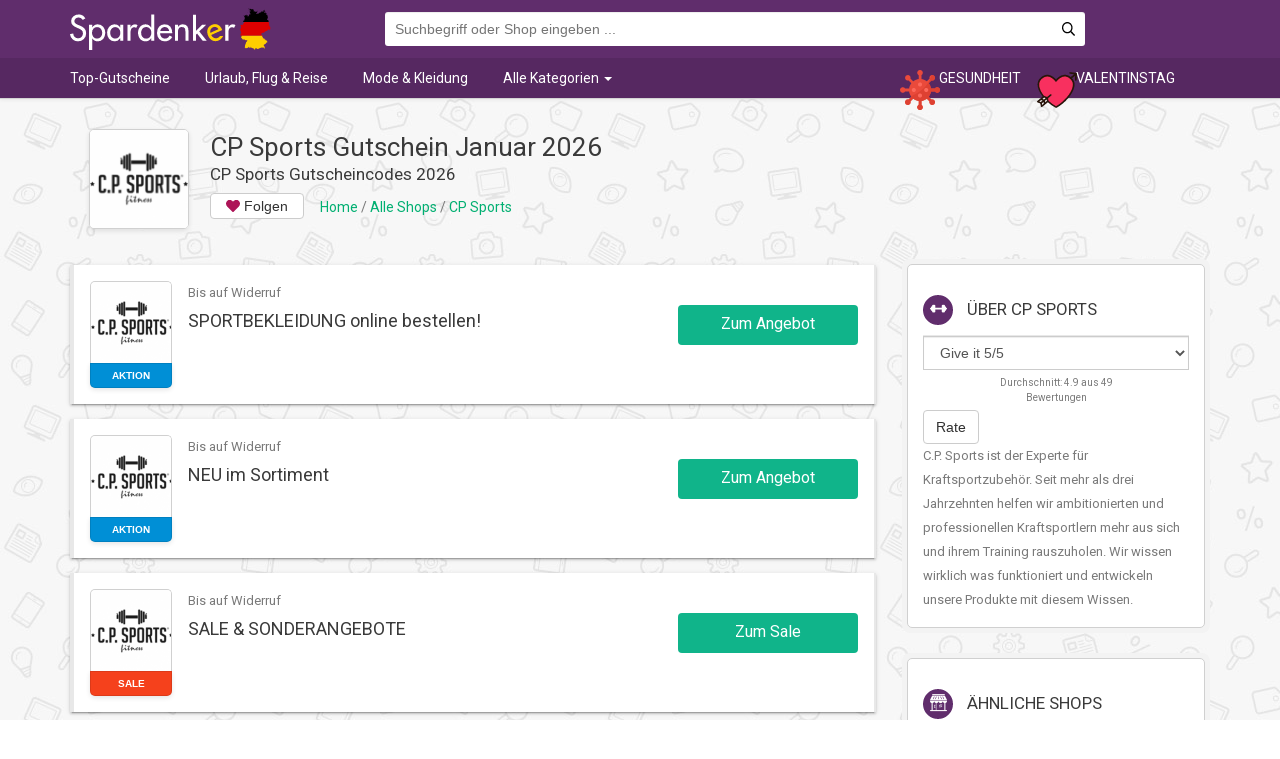

--- FILE ---
content_type: text/html; charset=utf-8
request_url: https://www.spardenker.de/gutschein-cp-sports.html
body_size: 11895
content:
<!DOCTYPE html>
<html lang="de-DE" dir="ltr">
<head>
<title>CP Sports Gutschein, Rabatte und Codes für Januar 2026 bei Spardenker.de</title>
  <meta charset="utf-8">
  <meta name="viewport" content="width=device-width, initial-scale=1.0">
  <meta name="theme-color" content="#602d6c">
  <meta name="verify-admitad" content="081544f1d7" />
  <!-- TradeDoubler site verification 3194522 -->
  <link rel="dns-prefetch" href="https://fonts.gstatic.com">
  <link rel="preconnect" href="https://fonts.gstatic.com" crossorigin="anonymous">
  <link rel="preload" href="https://fonts.googleapis.com/css?family=Roboto&display=swap" as="fetch" crossorigin="anonymous"> 
  <script type="text/javascript">
    !function(e,n,t){"use strict";var o="https://fonts.googleapis.com/css?family=Roboto&display=swap",r="__3perf_googleFonts_a5cd3";function c(e){(n.head||n.body).appendChild(e)}function a(){var e=n.createElement("link");e.href=o,e.rel="stylesheet",c(e)}function f(e){if(!n.getElementById(r)){var t=n.createElement("style");t.id=r,c(t)}n.getElementById(r).innerHTML=e}e.FontFace&&e.FontFace.prototype.hasOwnProperty("display")?(t[r]&&f(t[r]),fetch(o).then(function(e){return e.text()}).then(function(e){return e.replace(/@font-face {/g,"@font-face{font-display:swap;")}).then(function(e){return t[r]=e}).then(f).catch(a)):a()}(window,document,localStorage);
  </script>
  <!--[if IE]><![endif]-->
<meta http-equiv="Content-Type" content="text/html; charset=utf-8" />
<script type="application/ld+json">{"@context":"http:\/\/schema.org","@type":"Store","name":"CP Sports","url":"https:\/\/www.spardenker.de\/gutschein-cp-sports.html","image":"https:\/\/www.spardenker.de\/sites\/default\/files\/styles\/media_thumbnail\/public\/cp_sports.png?itok=i7huXXOc","aggregateRating":{"@type":"AggregateRating","ratingValue":4.9,"worstRating":1,"bestRating":5,"reviewCount":"49"}}</script><link rel="shortcut icon" href="https://www.spardenker.de/sites/all/themes/sd/favicon.ico" type="image/vnd.microsoft.icon" />
<meta name="verification" content="4a5d4b71c3440db73b86eb397be3acfc" />
<meta name="description" content="Die aktuellen ✔️ CP Sports Gutscheincodes und Rabatte für 2026 auf einem Blick. Sparen Sie mit Angeboten und Gratis-Artikel mit Codes." />
<link rel="canonical" href="https://www.spardenker.de/gutschein-cp-sports.html" />
<meta property="fb:app_id" content="56447487161" />
<meta property="og:site_name" content="Spardenker" />
<meta property="og:type" content="article" />
<meta property="og:url" content="https://www.spardenker.de/gutschein-cp-sports.html" />
<meta property="og:title" content="CP Sports" />
<meta property="og:description" content="C.P. Sports ist der Experte für Kraftsportzubehör. Seit mehr als drei Jahrzehnten helfen wir ambitionierten und professionellen Kraftsportlern mehr aus sich und ihrem Training rauszuholen. Wir wissen wirklich was funktioniert und entwickeln unsere Produkte mit diesem Wissen." />
<meta property="og:image" content="https://www.spardenker.de/sites/default/files/cp_sports.png" />
<meta name="twitter:card" content="summary" />
<meta name="twitter:url" content="https://www.spardenker.de/gutschein-cp-sports.html" />
<meta name="twitter:title" content="CP Sports" />
  <style>
@import url("https://www.spardenker.de/sites/all/themes/sd/css/style.css?t4rk03");
</style>
  <!-- HTML5 element support for IE6-8 -->
  <!--[if lt IE 9]>
    <script src="//html5shiv.googlecode.com/svn/trunk/html5.js"></script>
  <![endif]-->
    <!-- Google Tag Manager -->
    <script>(function(w,d,s,l,i){w[l]=w[l]||[];w[l].push({'gtm.start':
                new Date().getTime(),event:'gtm.js'});var f=d.getElementsByTagName(s)[0],
            j=d.createElement(s),dl=l!='dataLayer'?'&l='+l:'';j.async=true;j.src=
            'https://www.googletagmanager.com/gtm.js?id='+i+dl;f.parentNode.insertBefore(j,f);
        })(window,document,'script','dataLayer','GTM-KPD46LX');</script>
    <!-- End Google Tag Manager -->
</head>
<body>
    

<div id="layout" class="full">
  
<header id='header'>
			<div class='navbar-inner'>
			  <div class='row clearfix mainnav'>
				<div class='logo col-md-4'>
				  <a href='https://www.spardenker.de'>
					 <img src='/sites/all/themes/sd/images/logo.svg' alt='Spardenker'>
				  </a>
				</div>
				<div class='col-md-8'>
				 <noscript>
  <style>form.antibot { display: none !important; }</style>
  <div class="antibot-no-js antibot-message antibot-message-warning messages warning">
    You must have JavaScript enabled to use this form.  </div>
</noscript>
<section id="moteur" class="col-md-12">
        <form class="form-search content-search form-search content-search antibot" action="/antibot" method="post" id="search-block-form--2" accept-charset="UTF-8"><div>   
    <input title="Enter the terms you wish to search for." placeholder="Suchbegriff oder Shop eingeben ..." class="form-control form-text" type="text" id="edit-search-block-form--4" name="search_block_form" value="" size="15" maxlength="128" /><button type="submit" class="search-btn" aria-label="Suche" title="Suche"><svg aria-hidden="true" focusable="false" data-prefix="far" data-icon="search" role="img" xmlns="http://www.w3.org/2000/svg" viewBox="0 0 512 512" class="svg-inline--fa fa-search fa-w-16 fa-2x"><path fill="currentColor" d="M508.5 468.9L387.1 347.5c-2.3-2.3-5.3-3.5-8.5-3.5h-13.2c31.5-36.5 50.6-84 50.6-136C416 93.1 322.9 0 208 0S0 93.1 0 208s93.1 208 208 208c52 0 99.5-19.1 136-50.6v13.2c0 3.2 1.3 6.2 3.5 8.5l121.4 121.4c4.7 4.7 12.3 4.7 17 0l22.6-22.6c4.7-4.7 4.7-12.3 0-17zM208 368c-88.4 0-160-71.6-160-160S119.6 48 208 48s160 71.6 160 160-71.6 160-160 160z" class=""></path></svg></button><div class="form-actions form-wrapper form-group" id="edit-actions--2"><button class="element-invisible btn btn-primary form-submit" type="submit" id="edit-submit--2" name="op" value="Search">Search</button>
</div><input type="hidden" name="form_build_id" value="form-luoGtbt5GYeQd0kzlVXm7EWqOj2o2pOu0SahzD5JXXE" />
<input type="hidden" name="form_id" value="search_block_form" />
<input type="hidden" name="antibot_key" value="" />
</div></form></section>

				 </div>
				</div>
				 <div style='background-color: rgba(0,0,0,.1); position:relative'>
				<div id='main-navigation' class='row'>
				<nav id="menu" class="main-menu">
<ul class="sf-menu"><li class="first leaf"><a href="/top-gutscheine.html">Top-Gutscheine</a></li>
<li class="leaf"><a href="/urlaub-flug-reise.html">Urlaub, Flug &amp; Reise</a></li>
<li class="leaf"><a href="/mode-kleidung.html">Mode &amp; Kleidung</a></li>
<li class="expanded dropdown"><a href="/alle-kategorien" class="dropdown-toggle" data-toggle="dropdown">Alle Kategorien <span class="caret"></span></a><ul class="dropdown-menu"><li class="first last leaf"><div class="menu-attach-block-wrapper">
	
<ol class="categories-menu">
      <li>
  <a href="/mode-kleidung.html">
    <i class="cat-title-menu flaticon-hanger"></i>
    <span class="merchant-name">Mode & Kleidung</span>
  </a>
</li>
      <li>
  <a href="/schuhe-taschen.html">
    <i class="cat-title-menu flaticon-woman-show"></i>
    <span class="merchant-name">Schuhe & Taschen</span>
  </a>
</li>
      <li>
  <a href="/haus-garten.html">
    <i class="cat-title-menu flaticon-home-garden"></i>
    <span class="merchant-name">Haus & Garten</span>
  </a>
</li>
      <li>
  <a href="/urlaub-flug-reise.html">
    <i class="cat-title-menu flaticon-airplane"></i>
    <span class="merchant-name">Urlaub, Flug & Reise</span>
  </a>
</li>
      <li>
  <a href="/beauty-gesundheit.html">
    <i class="cat-title-menu flaticon-beauty"></i>
    <span class="merchant-name">Beauty & Gesundheit</span>
  </a>
</li>
      <li>
  <a href="/essen-trinken.html">
    <i class="cat-title-menu flaticon-shopping-basket2"></i>
    <span class="merchant-name">Essen & Trinken</span>
  </a>
</li>
      <li>
  <a href="/blumen-geschenke.html">
    <i class="cat-title-menu flaticon-gift-dark"></i>
    <span class="merchant-name">Blumen & Geschenke</span>
  </a>
</li>
      <li>
  <a href="/auto-motorrad.html">
    <i class="cat-title-menu flaticon-car"></i>
    <span class="merchant-name">Auto & Motorrad</span>
  </a>
</li>
      <li>
  <a href="/kosmetik-pflege.html">
    <i class="cat-title-menu flaticon-beauty"></i>
    <span class="merchant-name">Kosmetik & Pflege</span>
  </a>
</li>
      <li>
  <a href="/tierbedarf.html">
    <i class="cat-title-menu flaticon-paw-print"></i>
    <span class="merchant-name">Tierbedarf</span>
  </a>
</li>
      <li>
  <a href="/baby-spielwaren.html">
    <i class="cat-title-menu flaticon-teddy"></i>
    <span class="merchant-name">Baby & Spielwaren</span>
  </a>
</li>
      <li>
  <a href="/brille-kontaktlinse.html">
    <i class="cat-title-menu flaticon-glasses"></i>
    <span class="merchant-name">Brille & Kontaktlinse</span>
  </a>
</li>
      <li>
  <a href="/buch-musik-filme-games.html">
    <i class="cat-title-menu flaticon-books"></i>
    <span class="merchant-name">Buch, Musik, Filme &  Games</span>
  </a>
</li>
      <li>
  <a href="/computer-notebook.html">
    <i class="cat-title-menu flaticon-devices"></i>
    <span class="merchant-name">Computer & Notebook</span>
  </a>
</li>
      <li>
  <a href="/foto-fotobuch-poster.html">
    <i class="cat-title-menu flaticon-camera"></i>
    <span class="merchant-name">Foto, Fotobuch & Poster</span>
  </a>
</li>
      <li>
  <a href="/geschenke-erlebnisse.html">
    <i class="cat-title-menu flaticon-disney-land"></i>
    <span class="merchant-name">Geschenke & Erlebnisse</span>
  </a>
</li>
      <li>
  <a href="/technik-elektronik.html">
    <i class="cat-title-menu flaticon-devices"></i>
    <span class="merchant-name">Technik & Elektronik</span>
  </a>
</li>
      <li>
  <a href="/internet-software.html">
    <i class="cat-title-menu flaticon-software"></i>
    <span class="merchant-name">Internet & Software</span>
  </a>
</li>
      <li>
  <a href="/finanzen.html">
    <i class="cat-title-menu flaticon-banking"></i>
    <span class="merchant-name">Finanzen</span>
  </a>
</li>
      <li>
  <a href="/sport-wellness.html">
    <i class="cat-title-menu flaticon-sport"></i>
    <span class="merchant-name">Sport & Wellness</span>
  </a>
</li>
      <li>
  <a href="/telefon-handy.html">
    <i class="cat-title-menu flaticon-smartphone"></i>
    <span class="merchant-name">Telefon & Handy</span>
  </a>
</li>
      <li>
  <a href="/uhren-schmuck.html">
    <i class="cat-title-menu flaticon-watch"></i>
    <span class="merchant-name">Uhren & Schmuck</span>
  </a>
</li>
      <li>
  <a href="/werkzeug.html">
    <i class="cat-title-menu flaticon-screwdriver-and-wrench-crossed"></i>
    <span class="merchant-name">Werkzeug</span>
  </a>
</li>
      <li>
  <a href="/zeitung-zeitschriften.html">
    <i class="cat-title-menu flaticon-mag"></i>
    <span class="merchant-name">Zeitung & Zeitschriften</span>
  </a>
</li>
  </ol>
</div>
</li>
</ul></li>
<li class="leaf event-ico"><a href="/valentinstag.html" name="Valentinstag"><img src=https://www.spardenker.de/sites/default/files/valentinstag.svg alt="Valentinstag">Valentinstag</a></li>
<li class="last leaf event-ico"><a href="/gesundheit.html" name="Gesundheit"><img src=https://www.spardenker.de/sites/default/files/coronavirus.svg alt="Gesundheit">Gesundheit</a></li>
</ul></nav>

				</div>
				</div>
			</div>
		  </header>  <div class="row clearfix">
      </div>
  <div class="row titre-vocab clearfix">
    <section class="col-md-8 titre-cat">
      <div class="clearfix">
        <div class="left-col merchant-title">
          <img src="https://www.spardenker.de/sites/default/files/styles/media_thumbnail/public/cp_sports.png?itok=i7huXXOc" alt="CP Sports" />
        </div>
        <hgroup class="clearfix">
          <h1 itemprop="name">CP Sports Gutschein Januar 2026</h1>
          <h2>CP Sports Gutscheincodes 2026</h2>
        </hgroup>
                <div class="follow-store">
          <button class="btn btn-default btn-exchange-2" data-toggle="modal" data-target="#followModal"><svg aria-hidden="true" focusable="false" data-prefix="fas" data-icon="heart" class="svg-inline--fa fa-heart fa-w-16" role="img" xmlns="http://www.w3.org/2000/svg" viewBox="0 0 512 512"><path fill="currentColor" d="M462.3 62.6C407.5 15.9 326 24.3 275.7 76.2L256 96.5l-19.7-20.3C186.1 24.3 104.5 15.9 49.7 62.6c-62.8 53.6-66.1 149.8-9.9 207.9l193.5 199.8c12.5 12.9 32.8 12.9 45.3 0l193.5-199.8c56.3-58.1 53-154.3-9.8-207.9z"></path></svg> Folgen</button> 
        </div>
                <ol class="breadcrumb" itemscope itemtype="http://schema.org/BreadcrumbList"><li class="inline odd first" itemprop="itemListElement" itemscope itemtype="http://schema.org/ListItem"><a href="https://www.spardenker.de/" itemprop="item"><span itemprop="name">Home</span></a><meta itemprop="position" content="1"></li> <span class="delimiter">/</span> <li class="inline even" itemprop="itemListElement" itemscope itemtype="http://schema.org/ListItem"><a href="https://www.spardenker.de/alle-shops" itemprop="item"><span itemprop="name">Alle Shops</span></a><meta itemprop="position" content="2"></li> <span class="delimiter">/</span> <li class="inline odd last" itemprop="itemListElement" itemscope itemtype="http://schema.org/ListItem"><a href="https://www.spardenker.de/gutschein-cp-sports.html" itemprop="item"><span itemprop="name">CP Sports</span></a><meta itemprop="position" content="3"></li></ol>      </div>
    </section>
    <div class="sidebar col-md-4">
      <aside class="smo-boxes">
      </aside>
    </div>
  </div>
  <div class="page-content">
    <div class="row clearfix">
      <div class="posts col-md-8">
        <div class="reduction-posts">
                                          <div class="view view-deals view-id-deals view-display-id-active view-dom-id-ce80998a6490dc7b6e3c9fb113c15579">
                  <div class="view-content">
      
  <article class="clearfix list-module bg-Deal " rel="coupon-RW9wdXd5QjlTVE02Sk9sMzVLSDBQQT09">
  <div class="offer">
    <span class="thumb logo-inner">
    <a href="/out/offer/RW9wdXd5QjlTVE02Sk9sMzVLSDBQQT09" rel="nofollow noopener" class="title merchant-logo"  onclick="window.open('?io=RW9wdXd5QjlTVE02Sk9sMzVLSDBQQT09');" >
    <img class="lazy" data-src="https://www.spardenker.de/sites/default/files/styles/storesthumbs/public/cp_sports.png?itok=lmgW4HSz" alt="CP Sports" width="82" height="82">
    </a>
    <b>Aktion</b>
    </span>
    <div class="media-body">
      <p class="entry-meta"><span class="published">Bis auf Widerruf</span></p>
      <h3 class="entry-title"><a href="/out/offer/RW9wdXd5QjlTVE02Sk9sMzVLSDBQQT09" rel="nofollow noopener" class="title" onclick="window.open('?io=RW9wdXd5QjlTVE02Sk9sMzVLSDBQQT09');">SPORTBEKLEIDUNG online bestellen!</a></h3>
          </div>
  </div>
    <a id="cache-coupon" class="btn btn-primary" onclick="jQuery('.back-code', jQuery(this).parent()).show('fast'); window.open('?io=RW9wdXd5QjlTVE02Sk9sMzVLSDBQQT09');" href="/out/offer/RW9wdXd5QjlTVE02Sk9sMzVLSDBQQT09" rel="nofollow noopener">Zum Angebot</a>
  <div class="view-all"></div>
      <div class="bloc-detail-code">
      </div>
  </article>  <article class="clearfix list-module bg-Deal " rel="coupon-R2lhU2dyYVB4RHQ1UUZiM3ZLVEpaUT09">
  <div class="offer">
    <span class="thumb logo-inner">
    <a href="/out/offer/R2lhU2dyYVB4RHQ1UUZiM3ZLVEpaUT09" rel="nofollow noopener" class="title merchant-logo"  onclick="window.open('?io=R2lhU2dyYVB4RHQ1UUZiM3ZLVEpaUT09');" >
    <img class="lazy" data-src="https://www.spardenker.de/sites/default/files/styles/storesthumbs/public/cp_sports.png?itok=lmgW4HSz" alt="CP Sports" width="82" height="82">
    </a>
    <b>Aktion</b>
    </span>
    <div class="media-body">
      <p class="entry-meta"><span class="published">Bis auf Widerruf</span></p>
      <h3 class="entry-title"><a href="/out/offer/R2lhU2dyYVB4RHQ1UUZiM3ZLVEpaUT09" rel="nofollow noopener" class="title" onclick="window.open('?io=R2lhU2dyYVB4RHQ1UUZiM3ZLVEpaUT09');">NEU im Sortiment</a></h3>
          </div>
  </div>
    <a id="cache-coupon" class="btn btn-primary" onclick="jQuery('.back-code', jQuery(this).parent()).show('fast'); window.open('?io=R2lhU2dyYVB4RHQ1UUZiM3ZLVEpaUT09');" href="/out/offer/R2lhU2dyYVB4RHQ1UUZiM3ZLVEpaUT09" rel="nofollow noopener">Zum Angebot</a>
  <div class="view-all"></div>
      <div class="bloc-detail-code">
      </div>
  </article>  <article class="clearfix list-module bg-Sale " rel="coupon-ZmZ0Sy9jQ3BmTTd1cnViVGtNazNTUT09">
  <div class="offer">
    <span class="thumb logo-inner">
    <a href="/out/offer/ZmZ0Sy9jQ3BmTTd1cnViVGtNazNTUT09" rel="nofollow noopener" class="title merchant-logo"  onclick="window.open('?io=ZmZ0Sy9jQ3BmTTd1cnViVGtNazNTUT09');" >
    <img class="lazy" data-src="https://www.spardenker.de/sites/default/files/styles/storesthumbs/public/cp_sports.png?itok=lmgW4HSz" alt="CP Sports" width="82" height="82">
    </a>
    <b>Sale</b>
    </span>
    <div class="media-body">
      <p class="entry-meta"><span class="published">Bis auf Widerruf</span></p>
      <h3 class="entry-title"><a href="/out/offer/ZmZ0Sy9jQ3BmTTd1cnViVGtNazNTUT09" rel="nofollow noopener" class="title" onclick="window.open('?io=ZmZ0Sy9jQ3BmTTd1cnViVGtNazNTUT09');">SALE & SONDERANGEBOTE</a></h3>
          </div>
  </div>
    <a id="cache-coupon" class="btn btn-primary" onclick="jQuery('.back-code', jQuery(this).parent()).show('fast'); window.open('?io=ZmZ0Sy9jQ3BmTTd1cnViVGtNazNTUT09');" href="/out/offer/ZmZ0Sy9jQ3BmTTd1cnViVGtNazNTUT09" rel="nofollow noopener">Zum Sale</a>
  <div class="view-all"></div>
      <div class="bloc-detail-code">
      </div>
  </article>  <article class="clearfix list-module bg-Deal " rel="coupon-aG9NVVpnSUpaTmYrV20yRXQ2U1dRZz09">
  <div class="offer">
    <span class="thumb logo-inner">
    <a href="/out/offer/aG9NVVpnSUpaTmYrV20yRXQ2U1dRZz09" rel="nofollow noopener" class="title merchant-logo"  onclick="window.open('?io=aG9NVVpnSUpaTmYrV20yRXQ2U1dRZz09');" >
    <img class="lazy" data-src="https://www.spardenker.de/sites/default/files/styles/storesthumbs/public/cp_sports.png?itok=lmgW4HSz" alt="CP Sports" width="82" height="82">
    </a>
    <b>Aktion</b>
    </span>
    <div class="media-body">
      <p class="entry-meta"><span class="published">Bis auf Widerruf</span></p>
      <h3 class="entry-title"><a href="/out/offer/aG9NVVpnSUpaTmYrV20yRXQ2U1dRZz09" rel="nofollow noopener" class="title" onclick="window.open('?io=aG9NVVpnSUpaTmYrV20yRXQ2U1dRZz09');">Ab 20€ MBW Versandkostenfrei shoppen!</a></h3>
          </div>
  </div>
    <a id="cache-coupon" class="btn btn-primary" onclick="jQuery('.back-code', jQuery(this).parent()).show('fast'); window.open('?io=aG9NVVpnSUpaTmYrV20yRXQ2U1dRZz09');" href="/out/offer/aG9NVVpnSUpaTmYrV20yRXQ2U1dRZz09" rel="nofollow noopener">Zum Angebot</a>
  <div class="view-all"></div>
      <div class="bloc-detail-code">
      </div>
  </article>  <article class="clearfix list-module bg-Deal " rel="coupon-MWt2dXd5cFhOR012WEtLUVdUTE1zQT09">
  <div class="offer">
    <span class="thumb logo-inner">
    <a href="/out/offer/MWt2dXd5cFhOR012WEtLUVdUTE1zQT09" rel="nofollow noopener" class="title merchant-logo"  onclick="window.open('?io=MWt2dXd5cFhOR012WEtLUVdUTE1zQT09');" >
    <img class="lazy" data-src="https://www.spardenker.de/sites/default/files/styles/storesthumbs/public/cp_sports.png?itok=lmgW4HSz" alt="CP Sports" width="82" height="82">
    </a>
    <b>Aktion</b>
    </span>
    <div class="media-body">
      <p class="entry-meta"><span class="published">Bis auf Widerruf</span></p>
      <h3 class="entry-title"><a href="/out/offer/MWt2dXd5cFhOR012WEtLUVdUTE1zQT09" rel="nofollow noopener" class="title" onclick="window.open('?io=MWt2dXd5cFhOR012WEtLUVdUTE1zQT09');">BAUCHTRAININGSSCHLAUFEN jetzt online shoppen</a></h3>
          </div>
  </div>
    <a id="cache-coupon" class="btn btn-primary" onclick="jQuery('.back-code', jQuery(this).parent()).show('fast'); window.open('?io=MWt2dXd5cFhOR012WEtLUVdUTE1zQT09');" href="/out/offer/MWt2dXd5cFhOR012WEtLUVdUTE1zQT09" rel="nofollow noopener">Zum Angebot</a>
  <div class="view-all"></div>
      <div class="bloc-detail-code">
      </div>
  </article>  <article class="clearfix list-module bg-Deal " rel="coupon-MTJ4ck9yZjdYWWk4OEhkOHEvM2RDUT09">
  <div class="offer">
    <span class="thumb logo-inner">
    <a href="/out/offer/MTJ4ck9yZjdYWWk4OEhkOHEvM2RDUT09" rel="nofollow noopener" class="title merchant-logo"  onclick="window.open('?io=MTJ4ck9yZjdYWWk4OEhkOHEvM2RDUT09');" >
    <img class="lazy" data-src="https://www.spardenker.de/sites/default/files/styles/storesthumbs/public/cp_sports.png?itok=lmgW4HSz" alt="CP Sports" width="82" height="82">
    </a>
    <b>Aktion</b>
    </span>
    <div class="media-body">
      <p class="entry-meta"><span class="published">Bis auf Widerruf</span></p>
      <h3 class="entry-title"><a href="/out/offer/MTJ4ck9yZjdYWWk4OEhkOHEvM2RDUT09" rel="nofollow noopener" class="title" onclick="window.open('?io=MTJ4ck9yZjdYWWk4OEhkOHEvM2RDUT09');">VITAMIN & MINERALSTOFFE zu besten Preisen</a></h3>
          </div>
  </div>
    <a id="cache-coupon" class="btn btn-primary" onclick="jQuery('.back-code', jQuery(this).parent()).show('fast'); window.open('?io=MTJ4ck9yZjdYWWk4OEhkOHEvM2RDUT09');" href="/out/offer/MTJ4ck9yZjdYWWk4OEhkOHEvM2RDUT09" rel="nofollow noopener">Zum Angebot</a>
  <div class="view-all"></div>
      <div class="bloc-detail-code">
      </div>
  </article>    </div>
            </div>
          <div class="view view-taxonomies view-id-taxonomies view-display-id-similaires view-dom-id-28d657591441b789a5856495924fc8e7">
        
  
  
      <div class="view-content">
      <h3 class="list-title">Ähnliche Gutscheine, Rabatte und Angebote</h3>
<article class="clearfix list-module bg-Deal " rel="coupon-NGFDdVJjelJLMkIyd05mbmw4dW1xUT09">
  <div class="offer">
    <span class="thumb logo-inner">
      <a class="title merchant-logo" href="/out/offer/NGFDdVJjelJLMkIyd05mbmw4dW1xUT09" rel="nofollow noopener" onclick="window.open('?io=NGFDdVJjelJLMkIyd05mbmw4dW1xUT09');" style=border-color:#0c3d5b>
        <img class="lazy" data-src="https://www.spardenker.de/sites/default/files/styles/storesthumbs/public/wellness-gutscheincode.jpg?itok=FK3ah3hM" alt="Wellness Aktion: Entspanntes Wellnesswochenende in Franken ab 196,00€" width="82" height="82">
      </a>
      <b>Aktion</b>
    </span>
    <div class="media-body">
      <p class="entry-meta">
	    <span class="published">
		  Bis auf Widerruf		</span>
	  </p>
      <h3 class="entry-title"><a href="/out/offer/NGFDdVJjelJLMkIyd05mbmw4dW1xUT09" rel="nofollow noopener" class="title" onclick="window.open('?io=NGFDdVJjelJLMkIyd05mbmw4dW1xUT09');">Wellness Aktion: Entspanntes Wellnesswochenende in Franken ab 196,00€</a></h3>
              <p class="toggle-action">
          <span class="detail-coupon-link">Einlösebedingungen</span>
        </p>
          </div>
  </div>
     <a id="cache-coupon" class="btn btn-primary" onclick="jQuery('.back-code', jQuery(this).parent()).show('fast'); window.open('?io=NGFDdVJjelJLMkIyd05mbmw4dW1xUT09');" href="/out/offer/NGFDdVJjelJLMkIyd05mbmw4dW1xUT09" rel="nofollow noopener">Zum Angebot</a>
    <div class="view-all">Alle <a href="/gutschein-wellness.html">Gutscheine von Wellness</a></div>
       <div class="bloc-detail-code">
    Erholen, genießen, wohlfühlen - unter diesem Motto steht auch Ihrem entspannten Wellnesswochenende im Herzen der Fränkische Schweiz in Franken nichts entgegen. Ab 196 € können Sie ein Wellnesswochenende in Franken erleben und Zeit für sich nehmen. Andere interessante Angebote finden Sie im Online-Portal.  </div>
    </article>
<article class="clearfix list-module bg-Sale " rel="coupon-aVFVWmdRM3JHNzlLZ0hKR1hRNjVrQT09">
  <div class="offer">
    <span class="thumb logo-inner">
      <a class="title merchant-logo" href="/out/offer/aVFVWmdRM3JHNzlLZ0hKR1hRNjVrQT09" rel="nofollow noopener" onclick="window.open('?io=aVFVWmdRM3JHNzlLZ0hKR1hRNjVrQT09');" style=border-color:#0198f0>
        <img class="lazy" data-src="https://www.spardenker.de/sites/default/files/styles/storesthumbs/public/decathlon.png?itok=_eLcUFFn" alt="DECATHLON.DE SALE: Sale-Ware jetzt mindestens 50 % günstiger" width="82" height="82">
      </a>
      <b>Sale</b>
    </span>
    <div class="media-body">
      <p class="entry-meta">
	    <span class="published">
		  Bis auf Widerruf		</span>
	  </p>
      <h3 class="entry-title"><a href="/out/offer/aVFVWmdRM3JHNzlLZ0hKR1hRNjVrQT09" rel="nofollow noopener" class="title" onclick="window.open('?io=aVFVWmdRM3JHNzlLZ0hKR1hRNjVrQT09');">DECATHLON.DE SALE: Sale-Ware jetzt mindestens 50 % günstiger</a></h3>
              <p class="toggle-action">
          <span class="detail-coupon-link">Einlösebedingungen</span>
        </p>
          </div>
  </div>
     <a id="cache-coupon" class="btn btn-primary" onclick="jQuery('.back-code', jQuery(this).parent()).show('fast'); window.open('?io=aVFVWmdRM3JHNzlLZ0hKR1hRNjVrQT09');" href="/out/offer/aVFVWmdRM3JHNzlLZ0hKR1hRNjVrQT09" rel="nofollow noopener">Zum Sale</a>
    <div class="view-all">Alle <a href="/gutschein-decathlonde.html">Gutscheine von Decathlon.de</a></div>
       <div class="bloc-detail-code">
    Sportfans jetzt aufgepasst! Im Onlinesortiment von Decathlon.de finden Sie jetzt eine riesige Auswahl an SALE-Produkten. Decathlon.de bietet Ihnen unglaubliche Rabatte auf Sale-Artikel und Sie können sich ab sofort auf mindestens 50% Preisnachlass freuen. Coole Sportmode für Gross und Klein gibt's jetzt zu stark reduzierten Preisen! Werfen Sie einen Blick, es lohnt sich sicher!  </div>
    </article>
<article class="clearfix list-module bg-Rabatt " rel="coupon-WmZYY3NhZFpWMTFwSGVXQjJmUzZ1QT09">
  <div class="offer">
    <span class="thumb logo-inner">
      <a class="title merchant-logo" href="/out/offer/WmZYY3NhZFpWMTFwSGVXQjJmUzZ1QT09" rel="nofollow noopener" onclick="window.open('?io=WmZYY3NhZFpWMTFwSGVXQjJmUzZ1QT09');" >
        <img class="lazy" data-src="https://www.spardenker.de/sites/default/files/styles/storesthumbs/public/fahrrad.de-gutscheincode.jpg?itok=40MGnipm" alt="Fahrrad.de Rabatt: Shimano SH-RP400 Shoes black jetzt für 87,99€" width="82" height="82">
      </a>
      <b>Rabatt</b>
    </span>
    <div class="media-body">
      <p class="entry-meta">
	    <span class="published">
		  Bis auf Widerruf		</span>
	  </p>
      <h3 class="entry-title"><a href="/out/offer/WmZYY3NhZFpWMTFwSGVXQjJmUzZ1QT09" rel="nofollow noopener" class="title" onclick="window.open('?io=WmZYY3NhZFpWMTFwSGVXQjJmUzZ1QT09');">Fahrrad.de Rabatt: Shimano SH-RP400 Shoes black jetzt für 87,99€</a></h3>
              <p class="toggle-action">
          <span class="detail-coupon-link">Einlösebedingungen</span>
        </p>
          </div>
  </div>
     <a id="cache-coupon" class="btn btn-primary" onclick="jQuery('.back-code', jQuery(this).parent()).show('fast'); window.open('?io=WmZYY3NhZFpWMTFwSGVXQjJmUzZ1QT09');" href="/out/offer/WmZYY3NhZFpWMTFwSGVXQjJmUzZ1QT09" rel="nofollow noopener">Zum Rabatt</a>
    <div class="view-all">Alle <a href="/gutschein-fahrradde.html">Gutscheine von Fahrrad.de</a></div>
       <div class="bloc-detail-code">
    Die Bike-Schuhe von Shimano sind jetzt 27% reduziert. Schnappen Sie sich das Angebot und holen Sie sich die Shimano SH-RP400 Shoes black zum Aktionspreis von 87,99€ statt 119,95€.  </div>
    </article>
<article class="clearfix list-module bg-Deal " rel="coupon-Y0FzKzJDbXZVZjNoRHV6aEJPaHRzUT09">
  <div class="offer">
    <span class="thumb logo-inner">
      <a class="title merchant-logo" href="/out/offer/Y0FzKzJDbXZVZjNoRHV6aEJPaHRzUT09" rel="nofollow noopener" onclick="window.open('?io=Y0FzKzJDbXZVZjNoRHV6aEJPaHRzUT09');" >
        <img class="lazy" data-src="https://www.spardenker.de/sites/default/files/styles/storesthumbs/public/radlbauer-logo.png?itok=94qGKLnL" alt="Radlbauer Deal: GRATIS Filiallieferung" width="82" height="82">
      </a>
      <b>Aktion</b>
    </span>
    <div class="media-body">
      <p class="entry-meta">
	    <span class="published">
		  Bis auf Widerruf		</span>
	  </p>
      <h3 class="entry-title"><a href="/out/offer/Y0FzKzJDbXZVZjNoRHV6aEJPaHRzUT09" rel="nofollow noopener" class="title" onclick="window.open('?io=Y0FzKzJDbXZVZjNoRHV6aEJPaHRzUT09');">Radlbauer Deal: GRATIS Filiallieferung</a></h3>
              <p class="toggle-action">
          <span class="detail-coupon-link">Einlösebedingungen</span>
        </p>
          </div>
  </div>
     <a id="cache-coupon" class="btn btn-primary" onclick="jQuery('.back-code', jQuery(this).parent()).show('fast'); window.open('?io=Y0FzKzJDbXZVZjNoRHV6aEJPaHRzUT09');" href="/out/offer/Y0FzKzJDbXZVZjNoRHV6aEJPaHRzUT09" rel="nofollow noopener">Zum Angebot</a>
    <div class="view-all">Alle <a href="/gutschein-radlbauer.html">Gutscheine von Radlbauer</a></div>
       <div class="bloc-detail-code">
    Wenn Sie Ihre Bestellung in eine Filiale liefern, so können Sie sich die Versandkosten sparen. Anderseits liegt der Portobetrag bei 19€ für Fahrräder bei Lieferungen innerhalb Deutschlands.  </div>
    </article>
<article class="clearfix list-module bg-Deal " rel="coupon-RHhpRlVZZlRpM1VUdzQ4M0NIRWIrUT09">
  <div class="offer">
    <span class="thumb logo-inner">
      <a class="title merchant-logo" href="/out/offer/RHhpRlVZZlRpM1VUdzQ4M0NIRWIrUT09" rel="nofollow noopener" onclick="window.open('?io=RHhpRlVZZlRpM1VUdzQ4M0NIRWIrUT09');" >
        <img class="lazy" data-src="https://www.spardenker.de/sites/default/files/styles/storesthumbs/public/lucky-bike-gutscheincode.png?itok=j9CM_MeF" alt="Lucky-Bike Aktion: GRATIS Versand bei ausgewählten Fahrrädern" width="82" height="82">
      </a>
      <b>Aktion</b>
    </span>
    <div class="media-body">
      <p class="entry-meta">
	    <span class="published">
		  Bis auf Widerruf		</span>
	  </p>
      <h3 class="entry-title"><a href="/out/offer/RHhpRlVZZlRpM1VUdzQ4M0NIRWIrUT09" rel="nofollow noopener" class="title" onclick="window.open('?io=RHhpRlVZZlRpM1VUdzQ4M0NIRWIrUT09');">Lucky-Bike Aktion: GRATIS Versand bei ausgewählten Fahrrädern</a></h3>
              <p class="toggle-action">
          <span class="detail-coupon-link">Einlösebedingungen</span>
        </p>
          </div>
  </div>
     <a id="cache-coupon" class="btn btn-primary" onclick="jQuery('.back-code', jQuery(this).parent()).show('fast'); window.open('?io=RHhpRlVZZlRpM1VUdzQ4M0NIRWIrUT09');" href="/out/offer/RHhpRlVZZlRpM1VUdzQ4M0NIRWIrUT09" rel="nofollow noopener">Zum Angebot</a>
    <div class="view-all">Alle <a href="/gutschein-lucky-bike.html">Gutscheine von Lucky Bike</a></div>
       <div class="bloc-detail-code">
    Sichern Sie sich den kostenlosen Versand bei vielen Fahrrädern im Onlineshop von Lucky-Bike.  </div>
    </article>
    </div>
  
  
  
  
  
  
</div>          <div class="view view-deals view-id-deals view-display-id-stores_news view-dom-id-1b3cb1024429ea0afba40924dab67978">
        
  
  
  
  
  
  
  
  
</div>          <div class="view view-deals view-id-deals view-display-id-expired view-dom-id-67ebcd4bb8397655936780b9169bdcb8">
        
  
  
      <div class="view-content">
      <h3 class="list-title">Abgelaufene Gutscheine und Rabatte</h3>
  
<hr class="list-module-seperator">
<div class="postm clearfix list-module bg-expired">
  <span class="published"><strong> Abgelaufen</strong></span>
  <a href="/out/offer/RjVMazV3TjNJaXZsNTF4VkEwQnl6QT09" rel="nofollow noopener" class="title" onclick="window.open('?io=RjVMazV3TjNJaXZsNTF4VkEwQnl6QT09');">Hantelbank Sale: 33% Rabatt auf verstellbare Hantelbank von C.P. Sports (11 Aug 2024)</a>
</div>
  
<hr class="list-module-seperator">
<div class="postm clearfix list-module bg-expired">
  <span class="published"><strong> Abgelaufen</strong></span>
  <a href="/out/offer/djRpbmNMaUJNZEJnQ1ZBb0l4ZU9TUT09" rel="nofollow noopener" class="title" onclick="window.open('?io=djRpbmNMaUJNZEJnQ1ZBb0l4ZU9TUT09');">September Deal: 30€ Rabatt auf das 20kg Kurzhantelset aus Gusseisen, mit Koffer (30 Sep 2023)</a>
</div>
  
<hr class="list-module-seperator">
<div class="postm clearfix list-module bg-expired">
  <span class="published"><strong> Abgelaufen</strong></span>
  <a href="/out/offer/MUY1bktJdW1abHc0dW41UCt1V1I3UT09" rel="nofollow noopener" class="title" onclick="window.open('?io=MUY1bktJdW1abHc0dW41UCt1V1I3UT09');">Summer Sale bei C.P. Sports: 30% Rabatt auf Trainingszubehör (31 Aug 2023)</a>
</div>
  
<hr class="list-module-seperator">
<div class="postm clearfix list-module bg-expired">
  <span class="published"><strong> Abgelaufen</strong></span>
  <a href="/out/offer/V2d1U3p6YVE2VVZLWE51UVVWYVdOdz09" rel="nofollow noopener" class="title" onclick="window.open('?io=V2d1U3p6YVE2VVZLWE51UVVWYVdOdz09');">10% Rabatt bei C.P. Sports (31 Dec 2023)</a>
</div>
  
<hr class="list-module-seperator">
<div class="postm clearfix list-module bg-expired">
  <span class="published"><strong> Abgelaufen</strong></span>
  <a href="/out/offer/aEdrd1g1U2xvb1hXQk04aFVOZUthQT09" rel="nofollow noopener" class="title" onclick="window.open('?io=aEdrd1g1U2xvb1hXQk04aFVOZUthQT09');">15% Rabatt bei C.P. Sports (31 Dec 2023)</a>
</div>
  
<hr class="list-module-seperator">
<div class="postm clearfix list-module bg-expired">
  <span class="published"><strong> Abgelaufen</strong></span>
  <a href="/out/offer/YWRnd2Y0T1NFYSt6TzBnemkvb2tEQT09" rel="nofollow noopener" class="title" onclick="window.open('?io=YWRnd2Y0T1NFYSt6TzBnemkvb2tEQT09');">20% Rabatt auf C.P. Sports (31 Dec 2023)</a>
</div>
  
<hr class="list-module-seperator">
<div class="postm clearfix list-module bg-expired">
  <span class="published"><strong> Abgelaufen</strong></span>
  <a href="/out/offer/aXJ1UzZmMTBVQS9UN0RlcGpjMGZ3QT09" rel="nofollow noopener" class="title" onclick="window.open('?io=aXJ1UzZmMTBVQS9UN0RlcGpjMGZ3QT09');">20% Rabatt auf ausgewählte Produkte in der Kategorie "Black Weekend Sale" (29 Nov 2021)</a>
</div>
  
<hr class="list-module-seperator">
<div class="postm clearfix list-module bg-expired">
  <span class="published"><strong> Abgelaufen</strong></span>
  <a href="/out/offer/MUcrbmF6R3ZCT3E1emdtWmtEZlpKUT09" rel="nofollow noopener" class="title" onclick="window.open('?io=MUcrbmF6R3ZCT3E1emdtWmtEZlpKUT09');">Super Sale bei C.P. Sports (01 Dec 2021)</a>
</div>
    </div>
  
  
  
  
  
  
</div>        </div>
      </div>
      <aside class="sidebar col-md-4">
                <div id ="about" class="bloc marque-detail">
          <div class="inner">
            <h2 class="p-store"> <i class="flaticon-sport"></i> Über <span itemprop="name">CP Sports</span></h2>
            <!--<img  class="lazy img-responsive" data-src="https://aprc.it/api/apercite/240x180/oui/" width="240" height="180">-->
            <div class="field field-name-field-vote field-type-fivestar field-label-hidden"><div class="field-items"><div class="field-item even"><form class="fivestar-widget" action="/gutschein-cp-sports.html" method="post" id="fivestar-custom-widget" accept-charset="UTF-8"><div><div  class="clearfix fivestar-average-text fivestar-average-stars fivestar-form-item fivestar-fontawesome-star"><div class="form-item form-item-vote form-type-fivestar form-group"><div class="form-item form-item-vote form-type-select form-group"><select class="form-control form-select" id="edit-vote--2" name="vote"><option value="-">Select rating</option><option value="20">Give it 1/5</option><option value="40">Give it 2/5</option><option value="60">Give it 3/5</option><option value="80">Give it 4/5</option><option value="100" selected="selected">Give it 5/5</option></select><div class="help-block"><div class="fivestar-summary fivestar-summary-average-count"><span class="average-rating">Durchschnitt: <span>4.9</span></span> <span class="total-votes">aus <span>49</span> Bewertungen</span></div></div></div></div></div><button class="fivestar-submit btn btn-default form-submit" type="submit" id="edit-fivestar-submit" name="op" value="Rate">Rate</button>
<input type="hidden" name="form_build_id" value="form-PQIDwEIMwt5MmpMv61knhCfkkyUf2URoQLuJz8dUKCM" />
<input type="hidden" name="form_id" value="fivestar_custom_widget" />
</div></form></div></div></div>            <div class="clear"></div>
            <div class="plusmarques">
              C.P. Sports ist der Experte für Kraftsportzubehör. Seit mehr als drei Jahrzehnten helfen wir ambitionierten und professionellen Kraftsportlern mehr aus sich und ihrem Training rauszuholen. Wir wissen wirklich was funktioniert und entwickeln unsere Produkte mit diesem Wissen.
            </div>
          </div>
        </div>
        <div class="view view-taxonomies view-id-taxonomies view-display-id-marques_similaires view-dom-id-3d32d3450c17fe373d11c9bf42336904">
        
  
  
      <div class="view-content">
      <div id="tags" class="bloc">
  <div class="inner tags">
    <h2 class="p-store"><i class="flaticon-store"></i> Ähnliche Shops</h2>
    <ul class="tags">
              <li>
  <a href="/gutschein-wellness.html">Wellness</a>
</li>
              <li>
  <a href="/gutschein-decathlonde.html">Decathlon.de</a>
</li>
              <li>
  <a href="/gutschein-fahrradde.html">Fahrrad.de</a>
</li>
              <li>
  <a href="/gutschein-radlbauer.html">Radlbauer</a>
</li>
              <li>
  <a href="/gutschein-lucky-bike.html">Lucky Bike</a>
</li>
              <li>
  <a href="/gutschein-tennis-point.html">Tennis Point</a>
</li>
              <li>
  <a href="/gutschein-sport2000-rent-skiverleih.html">SPORT2000 rent Skiverleih</a>
</li>
              <li>
  <a href="/gutschein-sport-thieme.html">Sport-Thieme</a>
</li>
              <li>
  <a href="/gutschein-blue-tomato.html">Blue Tomato</a>
</li>
              <li>
  <a href="/gutschein-radwelt-shop.html">Radwelt-Shop</a>
</li>
          </ul>
  </div>
</div>
    </div>
  
  
  
  
  
  
</div>      </aside>
    </div>
  </div>
  <div class="row">
    <div class="oneblock">
      <p>Seit drei Jahrzehnten entwickelt und vertreibt C.P. Sports Kraftsportzubehör in Deutschland, Europa und der ganzen Welt. Unsere geballte Erfahrung fließt in die Entwicklung und das Sourcing der Produkte. Die Kraftsportszene kennt und schätzt C.P. Sports als innovative und vertrauenserweckende Instanz für professionelles Trainingszubehör.&nbsp;</p>

<p>Unser umfangreiches Angebot setzt sich aus Kraftsport-Essentials, All Time Classics und Trendprodukten zusammen. Dabei setzen wir auf überlegene Qualität zum fairsten Preis.</p>

<p>Auf den Punkt gebracht bietet Dir C.P. Sports alles was Dich stärker macht: Handschuhe, Gewichthebergürtel, Bandagen, Zughilfen, Griffe, Hanteln, Gewichten, sowie hochwertige Nahrungsergänzungsmittel und Sportsnutrition, wie hochwertige Eiweißpulver, Whey-Protein, Eiweißriegel, Aminosäuren und Mineralkonzentrate.</p>

<p>&nbsp;</p>

<p style="text-align:center"><img alt="Supersale" height="480" src="https://cp-sports.de/bilder/banner/CP-SALE-BANNER.png" width="1200" /></p>
    </div>
  </div>
  <footer id="footer">
    <div class="footer-middle">
      <div class="row clearfix">
        
  <div class="region region-footer-first">
    <section class="col-md-2 block-menu-menu-help">
      <h4>Hilfe</h4>
      <ul><li class="first leaf"><a href="/ueber-uns.html">Über uns</a></li>
<li class="leaf"><a href="/wie-sie-gutscheine-einloesen.html">Wie Sie Gutscheine einlösen</a></li>
<li class="leaf"><a href="/agb-und-datenschutzerklaerung.html">AGB und Datenschutzerklärung</a></li>
<li class="leaf"><a href="/impressum.html" rel="nofollow">Impressum</a></li>
<li class="last leaf"><a href="/kontakt.html" rel="nofollow">Kontakt</a></li>
</ul></section>
<section class="col-md-2 block-menu-menu-social">
      <h4>Social</h4>
      <ul><li class="first leaf"><a href="https://www.facebook.com/spardenker" rel="noopener" target="_blank">Facebook</a></li>
<li class="leaf"><a href="https://twitter.com/spardenker" rel="noopener" target="_blank">Twitter</a></li>
<li class="last leaf"><a href="https://www.instagram.com/spardenker.de/" rel="noopener" target="_blank">Instagram</a></li>
</ul></section>
<section class="col-md-2 block-menu-menu-vouchers">
      <h4>Gutscheine</h4>
      <ul><li class="first leaf"><a href="/top-gutscheine.html">Top-Gutscheine</a></li>
<li class="leaf"><a href="/gratis-lieferung.html">Gratis-Lieferung</a></li>
<li class="leaf"><a href="/alle-shops">Alle Shops A-Z</a></li>
<li class="leaf"><a href="/alle-kategorien">Alle Kategorien</a></li>
<li class="last leaf"><a href="/ablaufende-gutscheine.html">Ablaufende Gutscheine</a></li>
</ul></section>
  </div>
      </div>
    </div>
    <div class="footer-last">
      <div class="row clearfix">
        
  <div class="region region-footer-second">
    <section class="block-fo-copyright">
    © 2026 Spardenker.de <svg aria-hidden="true" focusable="false" data-prefix="fas" data-icon="heart" class="svg-inline--fa fa-heart fa-w-16" role="img" xmlns="http://www.w3.org/2000/svg" viewBox="0 0 512 512"><path fill="currentColor" d="M462.3 62.6C407.5 15.9 326 24.3 275.7 76.2L256 96.5l-19.7-20.3C186.1 24.3 104.5 15.9 49.7 62.6c-62.8 53.6-66.1 149.8-9.9 207.9l193.5 199.8c12.5 12.9 32.8 12.9 45.3 0l193.5-199.8c56.3-58.1 53-154.3-9.8-207.9z"></path></svg></section>
<section class="block-menu-menu-social-icons">
    <ul class="social-m"><li class="first leaf"><a href="https://www.facebook.com/spardenker" id="facebook" rel="noopener" target="_blank"><img class="svg svg-inline--fa" src="/sites/all/themes/sd/images/facebook.svg"></a></li>
<li class="leaf"><a href="https://twitter.com/spardenker" id="twitter" rel="noopener" target="_blank"><img class="svg svg-inline--fa" src="/sites/all/themes/sd/images/twitter.svg"></a></li>
<li class="last leaf"><a href="https://www.instagram.com/spardenker.de/" id="instagram" rel="noopener" target="_blank"><img class="svg svg-inline--fa" src="/sites/all/themes/sd/images/instagram.svg"></a></li>
</ul></section>
  </div>
      </div>
    </div>
  </footer>
  </div>
<div id="toTop" title="Top"><i class="flaticon-arrow-top"></i></div>
<div class="modal fade" id="followModal" tabindex="-1" role="dialog" aria-labelledby="followModalLabel" aria-hidden="true">
  <div class="modal-dialog">
    <div class="modal-content">
      <div class="modal-body clearfix">
        <aside class="clearfix newsletter-stores-popin">
          <div class="logo_nl">
            <img src="https://www.spardenker.de/sites/default/files/styles/media_thumbnail/public/cp_sports.png?itok=i7huXXOc" alt="CP Sports" />
          </div>
            <h3>Erhalten Sie die besten und aktuellsten CP Sports Gutscheine.</h3>
            <form class="simplenews-subscribe" action="/gutschein-cp-sports.html" method="post" id="newsletter-sub-block-form-1--2" accept-charset="UTF-8"><div><div class="input-group"><span class="input-group-addon"><svg aria-hidden="true" focusable="false" data-prefix="far" data-icon="envelope" class="svg-inline--fa fa-envelope fa-w-16" role="img" xmlns="http://www.w3.org/2000/svg" viewBox="0 0 512 512"><path fill="currentColor" d="M464 64H48C21.49 64 0 85.49 0 112v288c0 26.51 21.49 48 48 48h416c26.51 0 48-21.49 48-48V112c0-26.51-21.49-48-48-48zm0 48v40.805c-22.422 18.259-58.168 46.651-134.587 106.49-16.841 13.247-50.201 45.072-73.413 44.701-23.208.375-56.579-31.459-73.413-44.701C106.18 199.465 70.425 171.067 48 152.805V112h416zM48 400V214.398c22.914 18.251 55.409 43.862 104.938 82.646 21.857 17.205 60.134 55.186 103.062 54.955 42.717.231 80.509-37.199 103.053-54.947 49.528-38.783 82.032-64.401 104.947-82.653V400H48z"></path></svg></span><div class="form-item form-item-mail form-type-textfield form-group"><input class="input field primary form-control form-text required" placeholder="Enter Your E-mail" type="text" id="edit-mail--4" name="mail" value="" size="20" maxlength="128" /></div></div><button class="btn-danger btn form-submit" type="submit" id="edit-submit--6" name="op" value="Los !">Los !</button>
<div id='newsletter_sub_message' style='display: none;'></div><input type="hidden" name="form_build_id" value="form-B2S30nffNVfQrL8YSRfuxfvpHPx-PPjixgb6q_o4rXE" />
<input type="hidden" name="form_id" value="newsletter_sub_block_form_1" />
</div></form>
        </aside>
        <div class="followers clearfix">
          <a href="http://www.facebook.com/sharer/sharer.php?u=https://www.spardenker.de/gutschein-cp-sports.html" target="_blank" rel="nofollow noopener"><svg aria-hidden="true" focusable="false" data-prefix="fab" data-icon="facebook-square" role="img" xmlns="http://www.w3.org/2000/svg" viewBox="0 0 448 512" class="svg-inline--fa fa-facebook-square fa-w-14 fa-2x"><path fill="currentColor" d="M400 32H48A48 48 0 0 0 0 80v352a48 48 0 0 0 48 48h137.25V327.69h-63V256h63v-54.64c0-62.15 37-96.48 93.67-96.48 27.14 0 55.52 4.84 55.52 4.84v61h-31.27c-30.81 0-40.42 19.12-40.42 38.73V256h68.78l-11 71.69h-57.78V480H400a48 48 0 0 0 48-48V80a48 48 0 0 0-48-48z" class=""></path></svg></a>
		      <a href="https://twitter.com/intent/tweet?text=C.P. Sports ist der Experte für Kraftsportzubehör. Seit mehr als drei Jahrzehnten helfen wir ambitionierten und professionellen Kraftsportlern mehr aus sich und ihrem Training rauszuholen. Wir wissen wirklich was funktioniert und entwickeln unsere Produkte mit diesem Wissen.
+https://www.spardenker.de/gutschein-cp-sports.html" target="_blank" rel="nofollow noopener"><svg aria-hidden="true" focusable="false" data-prefix="fab" data-icon="twitter-square" role="img" xmlns="http://www.w3.org/2000/svg" viewBox="0 0 448 512" class="svg-inline--fa fa-twitter-square fa-w-14 fa-2x"><path fill="currentColor" d="M400 32H48C21.5 32 0 53.5 0 80v352c0 26.5 21.5 48 48 48h352c26.5 0 48-21.5 48-48V80c0-26.5-21.5-48-48-48zm-48.9 158.8c.2 2.8.2 5.7.2 8.5 0 86.7-66 186.6-186.6 186.6-37.2 0-71.7-10.8-100.7-29.4 5.3.6 10.4.8 15.8.8 30.7 0 58.9-10.4 81.4-28-28.8-.6-53-19.5-61.3-45.5 10.1 1.5 19.2 1.5 29.6-1.2-30-6.1-52.5-32.5-52.5-64.4v-.8c8.7 4.9 18.9 7.9 29.6 8.3a65.447 65.447 0 0 1-29.2-54.6c0-12.2 3.2-23.4 8.9-33.1 32.3 39.8 80.8 65.8 135.2 68.6-9.3-44.5 24-80.6 64-80.6 18.9 0 35.9 7.9 47.9 20.7 14.8-2.8 29-8.3 41.6-15.8-4.9 15.2-15.2 28-28.8 36.1 13.2-1.4 26-5.1 37.8-10.2-8.9 13.1-20.1 24.7-32.9 34z" class=""></path></svg></a>
        </div>
      </div>
    </div>
    <button type="button" class="close" data-dismiss="modal">
      <svg aria-hidden="true" focusable="false" data-prefix="fal" data-icon="times" role="img" xmlns="http://www.w3.org/2000/svg" viewBox="0 0 320 512" class="svg-inline--fa fa-times fa-w-10 fa-2x"><path fill="currentColor" d="M193.94 256L296.5 153.44l21.15-21.15c3.12-3.12 3.12-8.19 0-11.31l-22.63-22.63c-3.12-3.12-8.19-3.12-11.31 0L160 222.06 36.29 98.34c-3.12-3.12-8.19-3.12-11.31 0L2.34 120.97c-3.12 3.12-3.12 8.19 0 11.31L126.06 256 2.34 379.71c-3.12 3.12-3.12 8.19 0 11.31l22.63 22.63c3.12 3.12 8.19 3.12 11.31 0L160 289.94 262.56 392.5l21.15 21.15c3.12 3.12 8.19 3.12 11.31 0l22.63-22.63c3.12-3.12 3.12-8.19 0-11.31L193.94 256z" class=""></path></svg>
	</button>
  </div>
</div>
      <script src="/sites/all/modules/contrib/jquery_update/replace/jquery/2.2/jquery.min.js?v=2.2.4"></script>
<script src="/misc/jquery-extend-3.4.0.js?v=2.2.4"></script>
<script src="/misc/jquery-html-prefilter-3.5.0-backport.js?v=2.2.4"></script>
<script src="/misc/jquery.once.js?v=1.2"></script>
<script src="/misc/drupal.js?t4rk03"></script>
<script>
<!--//--><![CDATA[//><!--
jQuery.extend(Drupal.settings, {"basePath":"\/","pathPrefix":"","setHasJsCookie":0,"ajaxPageState":{"theme":"sd","theme_token":"x1Y6lvOWSeAbVaZYa5eFzJ2Vj8vfpg4x1NzJ2wxg43I","jquery_version":"2.2","jquery_version_token":"nlto3Dno9pT4ODuifVXOtuY4AzpQw_14M3R5kzXwnl8","js":{"sites\/all\/modules\/contrib\/jquery_update\/replace\/jquery\/2.2\/jquery.min.js":1,"misc\/jquery-extend-3.4.0.js":1,"misc\/jquery-html-prefilter-3.5.0-backport.js":1,"misc\/jquery.once.js":1,"misc\/drupal.js":1,"sites\/all\/modules\/contrib\/jquery_update\/js\/jquery_browser.js":1,"sites\/all\/modules\/contrib\/jquery_update\/replace\/ui\/ui\/minified\/jquery.ui.core.min.js":1,"sites\/all\/modules\/contrib\/jquery_update\/replace\/ui\/ui\/minified\/jquery.ui.widget.min.js":1,"sites\/all\/modules\/contrib\/jquery_update\/replace\/ui\/external\/jquery.cookie.js":1,"sites\/all\/modules\/contrib\/jquery_update\/replace\/jquery.form\/4\/jquery.form.min.js":1,"misc\/ui\/jquery.ui.position-1.13.0-backport.js":1,"sites\/all\/modules\/contrib\/jquery_update\/replace\/ui\/ui\/minified\/jquery.ui.menu.min.js":1,"sites\/all\/modules\/contrib\/jquery_update\/replace\/ui\/ui\/minified\/jquery.ui.autocomplete.min.js":1,"misc\/form-single-submit.js":1,"misc\/ajax.js":1,"https:\/\/cdn.jsdelivr.net\/bootstrap\/3.3.7\/js\/bootstrap.min.js":1,"sites\/all\/modules\/contrib\/entityreference\/js\/entityreference.js":1,"sites\/all\/modules\/contrib\/antibot\/js\/antibot.js":1,"sites\/all\/modules\/contrib\/menu_attach_block\/menu_attach_block.js":1,"sites\/all\/modules\/contrib\/search_autocomplete\/js\/jquery.autocomplete.js":1,"sites\/all\/modules\/contrib\/fivestar\/js\/fivestar.ajax.js":1,"sites\/all\/modules\/contrib\/fivestar\/js\/fivestar.js":1,"\/\/cdnjs.cloudflare.com\/ajax\/libs\/jquery.lazy\/1.7.9\/jquery.lazy.min.js":1,"https:\/\/www.spardenker.de\/sites\/all\/modules\/contrib\/admin_menu\/admin_menu.js":1,"https:\/\/cdnjs.cloudflare.com\/ajax\/libs\/jquery.lazy\/1.7.9\/jquery.lazy.plugins.min.js":1,"sites\/all\/themes\/sd\/js\/custom.js":1},"css":{"sites\/all\/themes\/sd\/css\/style.css":1}},"video_filter":{"url":{"ckeditor":"\/video_filter\/dashboard\/ckeditor"},"instructions_url":"\/video_filter\/instructions","modulepath":"sites\/all\/modules\/contrib\/video_filter"},"antibot":{"forms":{"search-block-form--2":{"action":"\/gutschein-cp-sports.html","key":"de1b38867585e2a650bea21aefd93302"}}},"urlIsAjaxTrusted":{"\/gutschein-cp-sports.html":true,"\/system\/ajax":true},"better_exposed_filters":{"views":{"taxonomies":{"displays":{"block_listing_categories":{"filters":[]},"top_categories":{"filters":{"machine_name":{"required":false}}},"seo_stores":{"filters":{"machine_name":{"required":false}}},"similaires":{"filters":[]},"marques_similaires":{"filters":[]}}},"deals":{"displays":{"exclusive":{"filters":[]},"active":{"filters":[]},"stores_news":{"filters":[]},"expired":{"filters":[]}}}}},"ajax":{"edit-submit--4":{"callback":"newsletter_sub_block_form_submit","wrapper":"newsletter_sub_message","effect":"fade","method":"replaceWith","progress":{"type":"","message":""},"event":"mousedown","keypress":true,"prevent":"click","url":"\/system\/ajax","submit":{"_triggering_element_name":"op","_triggering_element_value":"Los !"}},"edit-vote--2":{"callback":"fivestar_ajax_submit","event":"change","url":"\/system\/ajax","submit":{"_triggering_element_name":"vote"}},"edit-submit--6":{"callback":"newsletter_sub_block_form_submit","wrapper":"newsletter_sub_message","effect":"fade","method":"replaceWith","progress":{"type":"","message":""},"event":"mousedown","keypress":true,"prevent":"click","url":"\/system\/ajax","submit":{"_triggering_element_name":"op","_triggering_element_value":"Los !"}}},"search_autocomplete":{"form3":{"selector":"#edit-search-block-form--4","minChars":"2","max_sug":"10","type":"internal","datas":"https:\/\/www.spardenker.de\/search_autocomplete\/autocomplete\/3\/","fid":"3","theme":"minimal","auto_submit":"1","auto_redirect":"1"}},"bootstrap":{"anchorsFix":"0","anchorsSmoothScrolling":"0","formHasError":1,"popoverEnabled":1,"popoverOptions":{"animation":1,"html":0,"placement":"right","selector":"","trigger":"click","triggerAutoclose":1,"title":"","content":"","delay":0,"container":"body"},"tooltipEnabled":1,"tooltipOptions":{"animation":1,"html":0,"placement":"auto left","selector":"","trigger":"hover focus","delay":0,"container":"body"}}});
//--><!]]>
</script>
<script src="/sites/all/modules/contrib/jquery_update/js/jquery_browser.js?v=0.0.1"></script>
<script src="/sites/all/modules/contrib/jquery_update/replace/ui/ui/minified/jquery.ui.core.min.js?v=1.10.2"></script>
<script src="/sites/all/modules/contrib/jquery_update/replace/ui/ui/minified/jquery.ui.widget.min.js?v=1.10.2"></script>
<script src="/sites/all/modules/contrib/jquery_update/replace/ui/external/jquery.cookie.js?v=67fb34f6a866c40d0570"></script>
<script src="/sites/all/modules/contrib/jquery_update/replace/jquery.form/4/jquery.form.min.js?v=4.2.1"></script>
<script src="/misc/ui/jquery.ui.position-1.13.0-backport.js?v=1.10.2"></script>
<script src="/sites/all/modules/contrib/jquery_update/replace/ui/ui/minified/jquery.ui.menu.min.js?v=1.10.2"></script>
<script src="/sites/all/modules/contrib/jquery_update/replace/ui/ui/minified/jquery.ui.autocomplete.min.js?v=1.10.2"></script>
<script src="/misc/form-single-submit.js?v=7.103"></script>
<script src="/misc/ajax.js?v=7.103"></script>
<script src="https://cdn.jsdelivr.net/bootstrap/3.3.7/js/bootstrap.min.js"></script>
<script src="/sites/all/modules/contrib/entityreference/js/entityreference.js?t4rk03"></script>
<script src="/sites/all/modules/contrib/antibot/js/antibot.js?t4rk03"></script>
<script src="/sites/all/modules/contrib/menu_attach_block/menu_attach_block.js?t4rk03"></script>
<script src="/sites/all/modules/contrib/search_autocomplete/js/jquery.autocomplete.js?t4rk03"></script>
<script src="/sites/all/modules/contrib/fivestar/js/fivestar.ajax.js?t4rk03"></script>
<script src="/sites/all/modules/contrib/fivestar/js/fivestar.js?t4rk03"></script>
<script src="//cdnjs.cloudflare.com/ajax/libs/jquery.lazy/1.7.9/jquery.lazy.min.js"></script>
<script src="https://www.spardenker.de/sites/all/modules/contrib/admin_menu/admin_menu.js"></script>
<script src="https://cdnjs.cloudflare.com/ajax/libs/jquery.lazy/1.7.9/jquery.lazy.plugins.min.js"></script>
<script src="/sites/all/themes/sd/js/custom.js?t4rk03"></script>
  <!-- Google Tag Manager (noscript) -->
  <noscript><iframe src="https://www.googletagmanager.com/ns.html?id=GTM-KPD46LX"
                    height="0" width="0" style="display:none;visibility:hidden"></iframe></noscript>
  <!-- End Google Tag Manager (noscript) -->
</body>
</html>


--- FILE ---
content_type: text/css
request_url: https://www.spardenker.de/sites/all/themes/sd/css/style.css?t4rk03
body_size: 18419
content:
.mm-menu,.mm-menu>.mm-panel{margin:0;position:absolute;left:0;right:0;top:0;bottom:0;z-index:0}.mm-menu.mm-offcanvas{display:none;position:fixed}.svg-inline--fa{display:inline-block;font-size:inherit;height:1em;overflow:visible;vertical-align:-.125em}.endet{background:url(../images/alarm.png) no-repeat;color:#ff0001}.endet span{padding:0 0 0 20px}@font-face{font-family:flaticon;font-display:block;src:url(https://www.spardenker.de/sites/all/themes/sd/css/font/flaticon.eot);src:url(https://www.spardenker.de/sites/all/themes/sd/css/font/flaticon.eot#iefix) format("embedded-opentype"),url(https://www.spardenker.de/sites/all/themes/sd/css/font/flaticon.woff) format("woff"),url(https://www.spardenker.de/sites/all/themes/sd/css/font/flaticon.ttf) format("truetype"),url(https://www.spardenker.de/sites/all/themes/sd/css/font/flaticon.svg) format("svg")}[class*=" flaticon-"]:after,[class*=" flaticon-"]:before,[class^=flaticon-]:after,[class^=flaticon-]:before{font-family:flaticon;font-display:auto;font-style:normal;font-weight:400}.flaticon-paw-print:before{content:"\f100"}.flaticon-kitchen:before{content:"\f101"}.flaticon-free-delivery:before{content:"\f102"}.flaticon-responsive-menu:before{content:"\f103"}.flaticon-fashion:before{content:"\f104"}.flaticon-office:before{content:"\f105"}.flaticon-livin-groom:before{content:"\f106"}.flaticon-music:before{content:"\f107"}.flaticon-students:before{content:"\f108"}.flaticon-round-star:before{content:"\f109"}.flaticon-earth-tour:before{content:"\f10a"}.flaticon-trousers:before{content:"\f10b"}.flaticon-sitemap:before{content:"\f10c"}.flaticon-envelope:before{content:"\f10d"}.flaticon-top-codes:before{content:"\f10e"}.flaticon-necktie:before{content:"\f10f"}.flaticon-online-services:before{content:"\f110"}.flaticon-coat:before{content:"\f111"}.flaticon-glasses:before{content:"\f112"}.flaticon-ring-bell:before{content:"\f113"}.flaticon-film:before{content:"\f114"}.flaticon-dvd:before{content:"\f115"}.flaticon-home-garden:before{content:"\f116"}.flaticon-winter:before{content:"\f117"}.flaticon-underwear:before{content:"\f118"}.flaticon-woman-top:before{content:"\f119"}.flaticon-disney-land:before{content:"\f11a"}.flaticon-devices:before{content:"\f11b"}.flaticon-man-shoes:before{content:"\f11c"}.flaticon-man-clothing:before{content:"\f11d"}.flaticon-network19:before{content:"\f11e"}.flaticon-suitcase:before{content:"\f11f"}.flaticon-hairs:before{content:"\f120"}.flaticon-clock:before{content:"\f121"}.flaticon-star-tag:before{content:"\f122"}.flaticon-hanger:before{content:"\f123"}.flaticon-smartphone:before{content:"\f124"}.flaticon-cart:before{content:"\f125"}.flaticon-shopping-basket2:before{content:"\f126"}.flaticon-video-games:before{content:"\f127"}.flaticon-search:before{content:"\f128"}.flaticon-arrow-top:before{content:"\f129"}.flaticon-lock:before{content:"\f12a"}.flaticon-youtube:before{content:"\f12b"}.flaticon-information:before{content:"\f12c"}.flaticon-camera:before{content:"\f12d"}.flaticon-basket:before{content:"\f12e"}.flaticon-alphabet:before{content:"\f12f"}.flaticon-mag:before{content:"\f130"}.flaticon-software-1:before{content:"\f131"}.flaticon-store:before{content:"\f132"}.flaticon-books:before{content:"\f133"}.flaticon-short:before{content:"\f134"}.flaticon-pearl:before{content:"\f135"}.flaticon-makeup-1:before{content:"\f136"}.flaticon-dress:before{content:"\f137"}.flaticon-suit:before{content:"\f138"}.flaticon-tags:before{content:"\f139"}.flaticon-gift-dark:before{content:"\f13a"}.flaticon-woman-show:before{content:"\f13b"}.flaticon-gift-light:before{content:"\f13c"}.flaticon-ellipsis1:before{content:"\f13d"}.flaticon-scissor:before{content:"\f13e"}.flaticon-airplane:before{content:"\f13f"}.flaticon-sharp-star:before{content:"\f140"}.flaticon-pizza:before{content:"\f141"}.flaticon-car:before{content:"\f142"}.flaticon-bikini:before{content:"\f143"}.flaticon-teddy:before{content:"\f144"}.flaticon-sport:before{content:"\f145"}.flaticon-clock-thin:before{content:"\f146"}.flaticon-beauty:before{content:"\f147"}.flaticon-parking:before{content:"\f148"}.flaticon-man-under:before{content:"\f149"}.flaticon-new:before{content:"\f14a"}.flaticon-show8:before{content:"\f14b"}.flaticon-screwdriver-and-wrench-crossed:before{content:"\f14c"}.flaticon-tag:before{content:"\f14d"}.flaticon-euro:before{content:"\f14e"}.flaticon-banking:before{content:"\f14f"}.flaticon-software:before{content:"\f150"}.flaticon-makeup:before{content:"\f151"}.flaticon-heartbeat:before{content:"\f152"}.flaticon-germany:before{content:"\f153"}.flaticon-pretzel:before{content:"\f154"}.flaticon-brandenburg-gate:before{content:"\f155"}.flaticon-austria:before{content:"\f156"}.flaticon-switzerland:before{content:"\f157"}.flaticon-dices:before{content:"\f158"}.flaticon-watch:before{content:"\f159"}.flaticon-restaurant:before{content:"\f15a"}.flaticon-dinner:before{content:"\f15b"}*{-webkit-box-sizing:border-box;-moz-box-sizing:border-box;box-sizing:border-box}:focus{outline:0}:after,:before{-webkit-box-sizing:border-box;-moz-box-sizing:border-box;box-sizing:border-box}.img-responsive{display:block;max-width:100%;height:auto}.container{margin-right:auto;margin-left:auto;padding-left:15px;padding-right:15px}@media (min-width:768px){.container{width:750px}}@media (min-width:992px){.container{width:970px}}@media (min-width:1200px){.container{width:1170px}}.row{margin-left:-15px;margin-right:-15px}.col-lg-1,.col-lg-10,.col-lg-11,.col-lg-12,.col-lg-2,.col-lg-3,.col-lg-4,.col-lg-5,.col-lg-6,.col-lg-7,.col-lg-8,.col-lg-9,.col-md-1,.col-md-10,.col-md-11,.col-md-12,.col-md-2,.col-md-3,.col-md-4,.col-md-5,.col-md-6,.col-md-7,.col-md-8,.col-md-9,.col-sm-1,.col-sm-10,.col-sm-11,.col-sm-12,.col-sm-2,.col-sm-3,.col-sm-4,.col-sm-5,.col-sm-6,.col-sm-7,.col-sm-8,.col-sm-9,.col-xs-1,.col-xs-10,.col-xs-11,.col-xs-12,.col-xs-2,.col-xs-3,.col-xs-4,.col-xs-5,.col-xs-6,.col-xs-7,.col-xs-8,.col-xs-9{position:relative;min-height:1px;padding-left:15px;padding-right:15px}.col-xs-1,.col-xs-10,.col-xs-11,.col-xs-12,.col-xs-2,.col-xs-3,.col-xs-4,.col-xs-5,.col-xs-6,.col-xs-7,.col-xs-8,.col-xs-9{float:left}.col-xs-12{width:100%}.col-xs-11{width:91.66666667%}.col-xs-10{width:83.33333333%}.col-xs-9{width:75%}.col-xs-8{width:66.66666667%}.col-xs-7{width:58.33333333%}.col-xs-6{width:50%}.col-xs-5{width:41.66666667%}.col-xs-4{width:33.33333333%}.col-xs-3{width:25%}.col-xs-2{width:16.66666667%}.col-xs-1{width:8.33333333%}@media (min-width:768px){.col-sm-1,.col-sm-10,.col-sm-11,.col-sm-12,.col-sm-2,.col-sm-3,.col-sm-4,.col-sm-5,.col-sm-6,.col-sm-7,.col-sm-8,.col-sm-9{float:left}.col-sm-12{width:100%}.col-sm-11{width:91.66666667%}.col-sm-10{width:83.33333333%}.col-sm-9{width:75%}.col-sm-8{width:66.66666667%}.col-sm-7{width:58.33333333%}.col-sm-6{width:50%}.col-sm-5{width:41.66666667%}.col-sm-4{width:33.33333333%}.col-sm-3{width:25%}.col-sm-2{width:16.66666667%}.col-sm-1{width:8.33333333%}}@media (min-width:992px){.col-md-1,.col-md-10,.col-md-11,.col-md-12,.col-md-2,.col-md-3,.col-md-4,.col-md-5,.col-md-6,.col-md-7,.col-md-8,.col-md-9{float:left}.col-md-12{width:100%}.col-md-11{width:91.66666667%}.col-md-10{width:83.33333333%}.col-md-9{width:75%}.col-md-8{width:66.66666667%}.col-md-7{width:58.33333333%}.col-md-6{width:50%}.col-md-5{width:41.66666667%}.col-md-4{width:33.33333333%}.col-md-3{width:25%}.col-md-2{width:16.66666667%}.col-md-1{width:8.33333333%}}@media (min-width:1200px){.col-lg-1,.col-lg-10,.col-lg-11,.col-lg-12,.col-lg-2,.col-lg-3,.col-lg-4,.col-lg-5,.col-lg-6,.col-lg-7,.col-lg-8,.col-lg-9{float:left}.col-lg-12{width:100%}.col-lg-11{width:91.66666667%}.col-lg-10{width:83.33333333%}.col-lg-9{width:75%}.col-lg-8{width:66.66666667%}.col-lg-7{width:58.33333333%}.col-lg-6{width:50%}.col-lg-5{width:41.66666667%}.col-lg-4{width:33.33333333%}.col-lg-3{width:25%}.col-lg-2{width:16.66666667%}.col-lg-1{width:8.33333333%}}.btn{display:inline-block;margin-bottom:0;font-weight:400;text-align:center;vertical-align:middle;-ms-touch-action:manipulation;touch-action:manipulation;cursor:pointer;background-image:none;border:1px solid transparent;white-space:nowrap;padding:6px 12px;font-size:14px;line-height:1.42857143;border-radius:4px;-webkit-user-select:none;-moz-user-select:none;-ms-user-select:none;user-select:none}.caret{display:inline-block;width:0;height:0;margin-left:2px;vertical-align:middle;border-top:4px dashed;border-right:4px solid transparent;border-left:4px solid transparent}.dropdown,.dropup{position:relative}.dropdown-menu{position:absolute;top:100%;left:0;z-index:1000;display:none;float:left;min-width:160px;padding:5px 0;margin:2px 0 0;list-style:none;font-size:14px;text-align:left;background-color:#fff;border:1px solid #ccc;border:1px solid rgba(0,0,0,.15);border-radius:4px;-webkit-box-shadow:0 6px 12px rgba(0,0,0,.175);box-shadow:0 6px 12px rgba(0,0,0,.175);-webkit-background-clip:padding-box;background-clip:padding-box}.tab-content>.tab-pane{display:none}.tab-content>.active{display:block}.nav-tabs .dropdown-menu{margin-top:-1px;border-top-right-radius:0;border-top-left-radius:0}.pagination{display:inline-block;padding-left:0;margin:20px 0;border-radius:4px}.pagination>li{display:inline}.pagination>li>a,.pagination>li>span{position:relative;float:left;padding:6px 12px;line-height:1.42857143;text-decoration:none;color:#337ab7;background-color:#fff;border:1px solid #ddd;margin-left:-1px}.pagination>li:first-child>a,.pagination>li:first-child>span{margin-left:0;border-bottom-left-radius:4px;border-top-left-radius:4px}.pagination>li:last-child>a,.pagination>li:last-child>span{border-bottom-right-radius:4px;border-top-right-radius:4px}.pagination>li>a:focus,.pagination>li>a:hover,.pagination>li>span:focus,.pagination>li>span:hover{z-index:2;color:#23527c;background-color:#eee;border-color:#ddd}.pagination>.active>a,.pagination>.active>a:focus,.pagination>.active>a:hover,.pagination>.active>span,.pagination>.active>span:focus,.pagination>.active>span:hover{z-index:3;color:#fff;background-color:#337ab7;border-color:#337ab7;cursor:default}.pagination>.disabled>a,.pagination>.disabled>a:focus,.pagination>.disabled>a:hover,.pagination>.disabled>span,.pagination>.disabled>span:focus,.pagination>.disabled>span:hover{color:#777;background-color:#fff;border-color:#ddd;cursor:not-allowed}.pagination-lg>li>a,.pagination-lg>li>span{padding:10px 16px;font-size:18px;line-height:1.3333333}.pagination-lg>li:first-child>a,.pagination-lg>li:first-child>span{border-bottom-left-radius:6px;border-top-left-radius:6px}.pagination-lg>li:last-child>a,.pagination-lg>li:last-child>span{border-bottom-right-radius:6px;border-top-right-radius:6px}.pagination-sm>li>a,.pagination-sm>li>span{padding:5px 10px;font-size:12px;line-height:1.5}.pagination-sm>li:first-child>a,.pagination-sm>li:first-child>span{border-bottom-left-radius:3px;border-top-left-radius:3px}.pagination-sm>li:last-child>a,.pagination-sm>li:last-child>span{border-bottom-right-radius:3px;border-top-right-radius:3px}.close{float:right;font-size:21px;font-weight:700;line-height:1;color:#000;text-shadow:0 1px 0 #fff;opacity:.2}.close:focus,.close:hover{color:#000;text-decoration:none;cursor:pointer;opacity:.5}button.close{padding:0;cursor:pointer;background:0 0;border:0;-webkit-appearance:none}.modal{display:none;overflow:hidden;position:fixed;top:0;right:0;bottom:0;left:0;z-index:1050;-webkit-overflow-scrolling:touch;outline:0}.modal.fade .modal-dialog{-webkit-transform:translate(0,-25%);-ms-transform:translate(0,-25%);-o-transform:translate(0,-25%);transform:translate(0,-25%);-webkit-transition:-webkit-transform .3s ease-out;-o-transition:-o-transform .3s ease-out;transition:transform .3s ease-out}.modal.in .modal-dialog{-webkit-transform:translate(0,0);-ms-transform:translate(0,0);-o-transform:translate(0,0);transform:translate(0,0)}.modal-open .modal{overflow-x:hidden;overflow-y:auto}.modal-dialog{width:auto;margin:40px auto}.modal-content{position:relative;background-color:#fff;outline:0}.modal-backdrop{position:fixed;top:0;right:0;bottom:0;left:0;z-index:1040;background-color:#000}.modal-backdrop.fade{opacity:0}.modal-backdrop.in{opacity:.5}.modal-title{margin:0;line-height:1.42857143}.modal-body{position:relative;padding:24px 24px 0}#modal .btn-primary{width:100%}.btn-primary{color:#fff;background-color:#337ab7;border-color:#2e6da4}.btn-primary:hover{color:#fff;background-color:#286090;border-color:#204d74;text-decoration:none}#modal .btn{padding:10px 20px}@media (min-width:768px){.modal-dialog{width:600px;margin:70px auto}.modal-sm{width:300px}}@media (min-width:992px){.modal-lg{width:900px}}.btn-group-vertical>.btn-group:after,.btn-group-vertical>.btn-group:before,.btn-toolbar:after,.btn-toolbar:before,.clearfix:after,.clearfix:before,.container-fluid:after,.container-fluid:before,.container:after,.container:before,.form-horizontal .form-group:after,.form-horizontal .form-group:before,.modal-footer:after,.modal-footer:before,.modal-header:after,.modal-header:before,.nav:after,.nav:before,.pager:after,.pager:before,.panel-body:after,.panel-body:before,.row:after,.row:before{content:" ";display:table}.btn-group-vertical>.btn-group:after,.btn-toolbar:after,.clearfix:after,.container-fluid:after,.container:after,.form-horizontal .form-group:after,.modal-footer:after,.modal-header:after,.nav:after,.pager:after,.panel-body:after,.row:after{clear:both}.affix{position:fixed}.affix-top{position:relative}.affix{top:20px}.affix,.affix-bottom{width:307px}.affix-bottom{position:absolute}.fade{opacity:0;-webkit-transition:opacity .15s linear;-o-transition:opacity .15s linear;transition:opacity .15s linear}.fade.in{opacity:1}.media,.media-body{zoom:1;overflow:hidden}.media-body{width:10000px}.media-body,.media-left,.media-right{display:table-cell;vertical-align:top}.nav-tabs{border-bottom:1px solid #ddd}.nav{margin-bottom:0;padding-left:0;list-style:none}.nav-tabs>li{float:left;margin-bottom:-1px}.nav>li{position:relative;display:block}.nav-tabs>li.active>a,.nav-tabs>li.active>a:focus,.nav-tabs>li.active>a:hover{color:#555;background-color:#fff;border:1px solid #ddd;border-bottom-color:transparent;cursor:default}.nav-tabs>li>a{margin-right:2px;line-height:1.42857143;border:1px solid transparent;border-radius:4px 4px 0 0}.nav>li>a{position:relative;display:block;padding:10px 15px}.btn-default{color:#333;background-color:#fff;border-color:#ccc}.btn-default:hover{color:#333;background-color:#e6e6e6;border-color:#adadad}.input-group-addon{padding:6px 12px;font-size:14px;font-weight:400;line-height:1;color:#555;text-align:center;background-color:#eee;border:1px solid #ccc;border-right:none;border-radius:4px}.input-group .form-control:first-child,.input-group-addon:first-child,.input-group-btn:first-child>.btn,.input-group-btn:first-child>.btn-group>.btn,.input-group-btn:first-child>.dropdown-toggle,.input-group-btn:last-child>.btn-group:not(:last-child)>.btn,.input-group-btn:last-child>.btn:not(:last-child):not(.dropdown-toggle){border-bottom-right-radius:0;border-top-right-radius:0}article,aside,details,figcaption,figure,footer,header,hgroup,img,menu,nav,section{display:block}ol,ul{list-style:none}blockquote,q{quotes:none}blockquote:after,blockquote:before,q:after,q:before{content:'';content:none}table{border-collapse:collapse;border-spacing:0}body{margin:0 auto;max-width:1920px;color:#7a7a7a;line-height:24px;font:14px/24px Roboto,sans-serif;background-image:url(../images/sd_bg.jpg);background-repeat:repeat;background-position:left 0;text-rendering:optimizeLegibility;-webkit-font-smoothing:antialiased}.row{width:1140px;margin:0 auto}.full{width:100%}img{border:none}a{color:#00af71;text-decoration:none;-webkit-transition:color .1s ease-in-out;-moz-transition:color .1s ease-in-out;-ms-transition:color .1s ease-in-out;-o-transition:color .1s ease-in-out;transition:color .1s ease-in-out}a:hover{text-decoration:underline}h1,h2,h3,h4,h5,h6{color:#3a3a3a;padding:0;margin:0 0 16px;font-weight:700;line-height:1.1}p:last-child{margin-bottom:0}strong{font-weight:700}em{font-style:italic}ol{padding:0;margin:0}ol li{list-style:decimal;padding:0 0 10px;margin:0 0 0 20px;line-height:24px}ul{padding:0;margin:0;list-style-type:none}cite{float:right;padding:0 0 5px}hr{background:#eee;border:0;clear:both;width:100%;height:1px;padding:0;margin:20px 0;position:relative}.content{padding:150px 50px 50px}#header .logo{float:left;margin:8px 0;padding:0;overflow:hidden;position:relative;z-index:900;width:25%}.logo img{height:42px}#header{max-width:1920px;width:100%;margin:0 auto}#ui-theme-minimal .ui-autocomplete-field-term{color:red}.ui-menu-item{border-top:1px solid #ddd}li.ui-menu-item:first-child{border:none}.ui-state-focus,.ui-state-hover,.ui-widget-content .ui-state-focus,.ui-widget-content .ui-state-hover,.ui-widget-header .ui-state-focus,.ui-widget-header .ui-state-hover{display:block;border:none!important;background:#f7fbf3!important}.ui-autocomplete.ui-widget-content{border:none;background:#fff;-webkit-box-shadow:0 6px 12px rgba(0,0,0,.175);box-shadow:0 6px 12px rgba(0,0,0,.175);z-index: 9999;}.ui-autocomplete .ui-menu .ui-menu-item{border:none}.ui-menu .ui-menu-item a{display:block;padding:3px 15px;clear:both;line-height:40px;color:#333;white-space:nowrap;position:relative;text-decoration:none}.ui-menu .ui-menu-item a.ui-state-active,.ui-menu .ui-menu-item a.ui-state-focus{font-weight:400;margin:0!important}.ui-menu .ui-state-disabled{margin:0!important;line-height:0!important;height:0!important}.ui-menu{padding:0}.breadcrumb{float:left;background-color:transparent;padding:0;margin:12px 0 0 20px}.event .breadcrumb{float:none;margin:15px 0}.event .breadcrumb a{color:#000;text-decoration:none}.event{background:#fafafa}.event-title2{text-align:justify}.event .event-title1{text-align:center;font-weight:400}.event .footer-middle{background-color:#fff;box-shadow:0 -2px 8px 0 rgba(0,0,0,.1);margin:20px 0 0}.event #footer,.event #footer h4{color:#202020}.event #footer .col-md-2 a{color:#28394c;text-decoration:none}.event .footer-last{background-color:#fafafa}.event .footer-last a,.event .footer-last a:hover{color:#8e8e8e}.event .banner-vocab{background-color:#fff;padding:0 0 20px;margin:0 0 25px}#menu .event-ico{float:right;position:relative;margin:0 0 0 55px;z-index: 1000;}#menu .event-ico a{text-transform:uppercase}li.event-ico img{float:left;position:absolute;left:-39px;top:12px;width:40px}.event .breadcrumb div.last a{font-weight:700}.breadcrumb .inline{display:inline-block;padding:0;margin:0}.categories .breadcrumb{float:left;background-color:transparent;padding:0;margin:0}.pluscategorie{min-height:18px}h2 .pluscategorie{font: 14px / 24px Roboto, sans-serif;color: #7a7a7a;}.navbar-inner{min-height:40px;background:#602d6c;border-bottom:1px solid #d4d4d4;-webkit-box-shadow:0 1px 4px rgba(0,0,0,.065);-moz-box-shadow:0 1px 4px rgba(0,0,0,.065);box-shadow:0 1px 4px rgba(0,0,0,.065)}.mainnav{position:relative}#main-navigation{position:relative;display:block;font-size:12px}.main-menu ul li{float:left}.main-menu a{color:#fff;padding:13px 35px 13px 0;font-weight:400;font-size:14px}.main-menu li.last a{padding:13px 0}#header .main-menu li li a,.main-menu li li,.main-menu li li li:first-child,.main-menu li li:first-child,.main-menu li:first-child li{border:0!important}.main-menu ul li a:hover,.main-menu ul li.active a{color:#fff;text-decoration:none}ul.dropdown-menu li a:hover{background:#fff}.categories-menu a i{font-size:25px;margin:0 5px 0 0}.main-menu li li a,.main-menu li.active li a{padding:10px!important;font-weight:400;font-size:15px;color:#202120}.main-menu li li.current a,.main-menu li ul li a:hover{color:#202120}.main-menu li ul li{padding:0!important;margin:0!important}.sf-menu ul li{width:100%}.sf-menu a,.sf-menu a:focus{display:block;position:relative;line-height:1;text-decoration:none}.dropdown{position:initial!important}.open>.dropdown-menu{display:block;background-clip:padding-box;background-color:#fff;border:none;border-radius:0;-webkit-box-shadow:0 6px 12px rgba(0,0,0,.175);box-shadow:0 6px 12px rgba(0,0,0,.175);float:left;left:0;list-style:none outside none;margin:0;min-width:455px;width:100%;padding:0;position:absolute;top:100%;z-index:1000}.open>.dropdown-menu:before{position:absolute;top:-7px;left:46.3%;content:'';border-bottom:7px solid #fff;border-left:7px solid transparent;border-right:7px solid transparent}.ui-autocomplete{top:55px!important}.ui-autocomplete:before{position:absolute;top:-7px;left:12%;content:'';border-bottom:7px solid #fff;border-left:7px solid transparent;border-right:7px solid transparent}.open .menu-attach-block-wrapper{display:block;width:100%;margin:0 auto}.menu-attach-block-wrapper.orientation-horizontal .block{padding:1em;z-index:400}.favourite-stores{list-style:none;padding:5px 0 15px;text-align:center}.favourite-stores li{margin:0 20px 15px 0;display:inline-block;position:relative;z-index:1;-webkit-perspective:1000;-moz-perspective:1000;-ms-perspective:1000;-o-perspective:1000;perspective:1000px;-webkit-transform:translate3d(0,0,0);-moz-transform:translate3d(0,0,0);transform:translate3d(0,0,0)}.favourite-stores li:last-child{margin-right:0}span.frontflip{-webkit-backface-visibility:hidden;-moz-backface-visibility:hidden;-ms-backface-visibility:hidden;-o-backface-visibility:hidden;backface-visibility:hidden;-webkit-transform:rotatey(0);-moz-transform:rotatey(0);-ms-transform:rotatey(0);-o-transform:rotatey(0);transform:rotatey(0);position:absolute;background-color:transparent;display:block;width:81px;height:81px;text-indent:-9999px;overflow:hidden;border:1px solid #d0d0d0;-webkit-border-radius:5px;-moz-border-radius:5px;border-radius:5px;-webkit-box-shadow:0 2px 5px rgba(0,0,0,.1),transparent 0 0 0;-moz-box-shadow:0 2px 5px rgba(0,0,0,.1),transparent 0 0 0;box-shadow:0 2px 5px rgba(0,0,0,.1),transparent 0 0 0}span.Orange{color:#fb9800}span.Rouge{color:#f03918}span.Bleu{color:#00adfc}span.Viloet{color:#602d6c}span.backflip{text-indent:0;line-height:25px;font-weight:700;font-size:30px;width:82px;height:82px;padding-top:16px;background:#fff;text-align:center;border:1px solid grey;border:1px solid #d0d0d0;-webkit-border-radius:5px;-moz-border-radius:5px;border-radius:5px;-webkit-box-shadow:0 2px 5px rgba(0,0,0,.1),transparent 0 0 0;-moz-box-shadow:0 2px 5px rgba(0,0,0,.1),transparent 0 0 0;box-shadow:0 2px 5px rgba(0,0,0,.1),transparent 0 0 0}.small-flipper{font-size:17px}.flip-container{perspective:1000px;transform-style:preserve-3d}.flip-container:hover .backflip{transform:rotateY(0)}.flip-container:hover .frontflip{transform:rotateY(180deg)}.backflip,.flip-container,.frontflip{width:82px;height:82px}.flipper{transition:.5s;transform-style:preserve-3d;position:relative}.backflip,.frontflip{backface-visibility:hidden;transition:.5s;transform-style:preserve-3d;position:absolute;top:0;left:0}.frontflip{z-index:2;transform:rotateY(0)}.backflip{transform:rotateY(-180deg)}.js-pre-submit{display:table-cell;vertical-align:middle}#signup-list #online-signup{margin-right:10px;font-size:16px;height:34px;color:#828282;border:1px solid #cac993;padding:2px 0 0 10px;-webkit-border-radius:2px;-moz-border-radius:2px;border-radius:2px;box-shadow:inset 0 2px 5px 0 rgba(0,0,0,.1),0 0 0 3px transparent}#signup-list #online-signup:focus{box-shadow:inset 0 2px 5px 0 rgba(0,0,0,.1),0 0 0 3px #fcf1a5}#signup-list #online-signup.error{border:1px solid red;background-color:#fff5f5}#signup-list .textError{display:none;color:red;line-height:30px;position:absolute}#signup-list .base{position:relative;width:171px;margin-top:15px;-webkit-transform:scale(.7);transform:scale(.7);left:-11px;left:0;margin-top:10px;transform:scale(1);z-index:1}#signup-list img{position:absolute}#signup-list .left-col{padding-bottom:14px;padding-top:15px}#signup-list .responseBack{height:28px;width:auto;padding:0 5px;font-size:14px}.col-md-4.subscribe .nl-notvalid{color:#fff}.env-top{z-index:10}.env-bot{bottom:0;z-index:90;top:17px;left:-7px}.env-log{z-index:50;top:-12px;left:-7px;-webkit-border-radius:4px;-moz-border-radius:4px;border-radius:4px;-webkit-transform:scale(.8) translateY(0);transform:scale(.8) translateY(0)}.env-log.ended{opacity:1;-webkit-transition:.4s -webkit-transform;transition:.4s transform}#online-signup-form:hover .env-log.ended{-webkit-transform:scale(.8) translateY(-10px);transform:scale(.8) translateY(-10px)}.env-log.running{-webkit-animation-name:mailBobble;-webkit-animation-duration:5s;-webkit-animation-delay:2s;-webkit-animation-timing-function:ease;-webkit-animation-iteration-count:3;-webkit-animation-fill-mode:forwards;animation-name:mailBobble;animation-duration:5s;animation-delay:2s;animation-timing-function:ease;animation-iteration-count:3;animation-fill-mode:forwards}.env-log.paused{-webkit-animation-play-state:paused;animation-play-state:paused}@-webkit-keyframes mailBobble{15%{-webkit-transform:scale(.8) translateY(0)}20%{-webkit-transform:scale(.8) translateY(-10px)}25%{-webkit-transform:scale(.8) translateY(0)}30%{-webkit-transform:scale(.8) translateY(-8px)}35%{-webkit-transform:scale(.8) translateY(0)}}@keyframes mailBobble{15%{transform:scale(.8) translateY(0)}20%{transform:scale(.8) translateY(-10px)}25%{transform:scale(.8) translateY(0)}30%{transform:scale(.8) translateY(-8px)}35%{transform:scale(.8) translateY(0)}}.env-log.goAway{-webkit-animation-name:goAway;-webkit-animation-duration:.6s;-webkit-animation-delay:0;-webkit-animation-timing-function:ease;-webkit-animation-iteration-count:1;-webkit-animation-fill-mode:forwards;animation-name:goAway;animation-duration:.6s;animation-delay:0;animation-timing-function:ease;animation-iteration-count:1;animation-fill-mode:forwards}@-webkit-keyframes goAway{0%{-webkit-transform:scale(.8) translateY(0)}100%{-webkit-transform:scale(.8,.5) translateY(50px)}}@keyframes goAway{0%{transform:scale(.8) translateY(0)}100%{transform:scale(.8,.5) translateY(50px)}}.env-stamp-round{left:-130px;-webkit-transition:.4s -webkit-transform;transition:.4s transform;-webkit-transform:translatex(0) rotate(-90deg);transform:translatex(0) rotate(-90deg)}.env-stamp-round.go{-webkit-transform:translatex(130px) rotate(0);transform:translatex(130px) rotate(0)}.env-stamp-wind{top:8px;left:-78px;-webkit-transition:.4s -webkit-transform;transition:.4s transform;-webkit-transform:translatex(0);transform:translatex(0)}.env-stamp-wind.go{-webkit-transform:translateX(50px);transform:translateX(50px)}.js-fail-submit,.js-success-submit{display:none;margin-top:5px}.page-content{margin:30px 0}.page-content .col-md-8{padding:0}.col-md-8.posts{width:70.72%}.search-results .col-md-8.posts{width:65.72%}.search-results .sidebar{width:32%;margin:0 26px 0 0}h2.p-title{font-size:22px;text-transform:uppercase;font-weight:400}h2.p-store{font-size:17px;text-transform:uppercase;font-weight:400;padding:15px 0 0}h2.p-store i{display:inline-block;width:30px;height:30px;background:#602d6c;padding:5px;color:#fff;margin:0 10px 0 0;text-align:center;-webkit-border-radius:50%;-moz-border-radius:50%;border-radius:50%}.icons-title{font-size:40px;float:left;background:#10b48a;padding:12px 0 0;color:#fff;margin:0 10px 0 0;width:63px!important;height:63px!important;text-align:center;-webkit-border-radius:5px;-moz-border-radius:5px;border-radius:5px;-webkit-box-shadow:0 2px 5px rgba(0,0,0,.1),transparent 0 0 0;-moz-box-shadow:0 2px 5px rgba(0,0,0,.1),transparent 0 0 0;box-shadow:0 2px 5px rgba(0,0,0,.1),transparent 0 0 0}.bloc{background:none repeat scroll 0 0 #f3f3f3;border-radius:8px 8px 8px 8px;font-size:13px;margin-bottom:20px;padding:5px!important;transition:all .3s ease 0}.bloc:hover{background:none repeat scroll 0 0 #fff0ff}.bloc .inner{background:none repeat scroll 0 0 #fff;border:1px solid #d0d0d0;border-radius:5px 5px 5px 5px;padding:15px}.pub .inner{background:none repeat scroll 0 0 #fafafa;border:1px solid #d0d0d0;border-radius:5px 5px 5px 5px;padding:8px}.bloc .inner_8{background:none repeat scroll 0 0 #fafafa;border:1px solid #d0d0d0;border-radius:5px 5px 5px 5px;padding:0}.categories-tabs.bloc .inner_8{background:none repeat scroll 0 0 #fafafa;border:1px solid #d0d0d0;border-radius:5px 5px 5px 5px;padding:0;display:inline-block;width:100%}.categories-tabs .col-md-4{padding:0;width:34.2%}.categories-tabs .col-md-8{padding:0;width:65.6%}.nav-tabs-dropdown{display:none;border-bottom-left-radius:0;border-bottom-right-radius:0}ul.nav-cat li i{font-size:30px;padding:0 5px 0 0;position:relative;top:5px}ul.nav-cat li:nth-child(even){background:#f8f8f8}.tab-content .col-md-6{padding:0}.tab-footer{clear:both;text-align:center;padding:5px;background:#fff}.titre-vocab{overflow:visible;padding-top:30px}.titre-vocab .col-md-8{padding:0;width:70%}.merchant-title.left-col{float:left;margin-left:4px;padding:0 0 0 10px;width:17%}.cat-title span,.featured-title i{font-size:50px;position:relative;color:#fff}.cat-title,.featured-title i{float:left;border:1px solid #ddd;border-radius:8px;padding:0;height:95px;width:82px;line-height:84px;background:#602d6c;text-align:center;margin:0 20px 0 33px}.cat-title-menu{float:left;padding:0;height:30px;width:30px;text-align:center;margin:0 2px 0 5px}.categories-menu{float:left;width:100%;padding:20px}ol.categories-menu li{float:left;list-style:none outside none;padding:0 15px 0 22px;width:25%}ol.categories-menu a{padding:0;margin:0}.list-module-seperator{-moz-border-bottom-colors:none;-moz-border-left-colors:none;-moz-border-right-colors:none;-moz-border-top-colors:none;background:none repeat scroll 0 0 #fff;border-color:#d0d0d0;border-image:none;border-style:none none dashed;border-width:0 0 1px;clear:both;height:0;margin:0 2px 0 0;padding:0}.accroche:after,.accroche>.after{bottom:3px;color:#fff;content:"";display:inline-block;font-size:14px;font-weight:700;height:18px;left:0;position:absolute;right:0;text-align:center;text-shadow:0 0 2px rgba(0,0,0,.5);vertical-align:top}.accroche-bloc{background:none repeat scroll 0 0 #fff;border-radius:3px 3px 3px 3px;cursor:pointer;display:table-cell;font-size:26px;font-weight:700;height:85px;line-height:30px;padding:0;text-align:center;transition:all .3s ease-in-out 0;vertical-align:middle;width:85px;box-shadow:0 0 13px rgba(85,85,85,.3) inset}a.accroche-bloc{text-decoration:none}.back-code{background-color:#fffaf0;width:193px;float:right;text-align:center;border-width:2px;border-style:dashed;border-color:#ffa600;border-image:initial;border-radius:4px;padding:6px 12px;margin:24px 15px 5px 0}.enter-code{display:inline-block;margin:0 12px 0 0}#cache-coupon{width:180px;margin:24px 16px 10px 0;height:40px;font-size:16px;font-weight:400}#cache-coupon .btn-primary{position:absolute;left:0;top:0;z-index:12;width:calc(100% - 32px)}#cache-coupon .btn-primary:after{content:" ";display:block;width:55px;height:100%;position:absolute;border-radius:0 0 4px 4px;right:-38px;top:11px;-webkit-transform:rotate(20deg) translateY(-10px) scaleX(.8);-ms-transform:rotate(20deg) translateY(-10px) scaleX(.8);transform:rotate(20deg) translateY(-10px) scaleX(.8);background:-webkit-linear-gradient(52deg,#3fd6af,#3fd6af 49%,hsla(80,71%,73%,0) 50%,hsla(0,0%,100%,0));background:linear-gradient(38deg,#3fd6af,#3fd6af 49%,hsla(80,71%,73%,0) 50%,hsla(0,0%,100%,0));background-position:0 4px;background-repeat:no-repeat;z-index:13}#cache-coupon .btn-primary:before{display:block;content:" ";width:23px;height:10px;background-color:#10b48a;position:absolute;z-index:12;right:-14px;bottom:0;-webkit-transform:skew(12deg);-ms-transform:skew(12deg);transform:skew(12deg)}.list-module .btn-primary,.webform-submit{background-color:#10b48a;border:none;padding:8px;font-size:16px;font-weight:400;transition:background-color .5s ease,border-color .5s ease,color .5s ease,fill .5s ease;color:#fff}.list-module .btn-primary:hover,.webform-submit:hover{background:#0c8566;color:#fff}#cache-coupon .offer__code{margin:0;top:0;right:0;bottom:0;padding:0 8px;line-height:38px;position:absolute}.offer__code{color:#40423f;margin:0 16px 8px;border:2px dotted #10b48a;border-radius:4px;background-color:rgba(0,194,126,.1);padding:8px;font-weight:700;word-wrap:break-word}.cache-code{position:relative}.deal-mobile .row{width:100%;padding:0}.right{float:right}#followModal .close,#modal .close{display:block;color:#cfd0cf;padding:0;position:absolute;top:-24px;right:0}@media only screen and (min-width:768px){#followModal .close,#modal .close{right:-20px}}#followModal .nl-notvalid{width:100%;float:left;text-align:center;padding:10px 0 0;color:#2c2134}#followModal .close:hover,#modal .close:focus,#modal .close:hover{color:#cfd0cf;text-decoration:none;cursor:pointer;opacity:1}.close{float:right;font-size:20px;line-height:1;text-shadow:none;opacity:1}#modal .bloc-detail-code{padding:10px 15px;margin:0;text-align:left;width:100%}.detail-modal-link{cursor:pointer;font-size:12px}.terms{text-align:right;background-color:#f5f6f5;margin:15px 0 0;padding:5px 15px 5px 10px;min-height:31px}.modal-link a{color:#07c;text-decoration:underline}.modal-link a:hover{text-decoration:none}.discount-applied{padding-right:0!important;font-size:18px!important}.view-display-id-exclusive h2{border-bottom:1px solid #d0d0d0}.offer-module .merchant-name{color:#828282;font-size:12px;line-height:19px}#modal .cf2-header{float:none;font-size:24px;margin:8px 0 20px;padding:0;width:100%;font-weight:400;text-align:center}#modal .cf2-close{cursor:pointer;display:block;height:16px;overflow:hidden;position:absolute;right:40px;text-indent:-9999px;top:40px;width:16px}#modal .cf2-close:hover{background-position:left -36px}#modal .the-code{background:none repeat scroll 0 0;border-radius:3px;display:block;width:70%;margin:0 auto}#modal .the-code-inner{position:relative}#modal input{border:1px dashed #ff6c00;background-color:#fffaf1;box-shadow:0 0 0 0 #fff,0 0 0 transparent;font-size:24px;font-weight:700;margin-bottom:10px;min-height:50px;padding-right:110px;text-align:center;width:100%}#modal .the-code-inner .copy-code{-moz-box-sizing:border-box;background-color:#10b48a;border:1px solid #10b48a;border-radius:3px;bottom:17px;color:#fff;display:block;padding:5px 0;position:absolute;right:7px;text-align:center;text-decoration:none;top:7px;width:30%;cursor:pointer}#modal .the-code-inner .copy-code.zeroclipboard-is-hover,#modal .the-code-inner .copy-code:active,#modal .the-code-inner .copy-code:hover,#modal .the-code-inner a.zeroclipboard-is-active{background:none repeat scroll 0 0 #0c8566}#modal .the-code-inner .copied{background-color:#0c8566!important;border:#0c8566!important}#modal #code-hint{color:#3a3a3a;display:none;font-size:13px;font-weight:700;margin-bottom:15px;text-align:center;text-transform:uppercase}.offers-list h1,.offers-list hgroup{float:left;position:relative;width:75%}.modal-backdrop.in{opacity:1;background:rgba(0,0,0,.7)}.sidebar{padding:0;width:27%;margin:0 0 0 26px}.widget{display:block;margin:0 0 64px}.front .sidebar.col-md-4{width:33.2%;padding:0 0 0 20px}.pub{margin:0 0 15px;padding:5px 5px 0;transition:all .3s ease 0;text-align:center}.pub img{display:inline-block}.categories-tabs .postm{background:none repeat scroll 0 0 #fff;padding:10px 0 10px 20px;max-height:84px}.categories-tabs .postm:hover{background:none repeat scroll 0 0 #e6f4fa;cursor:pointer;transition:all .2s ease 0}.categories-tabs .postm:hover a{text-decoration:underline}.categories-tabs .thumb{display:block;float:left;height:64px;margin:0 10px 0 0;width:64px}.categories-tabs .p-title{padding:20px 0 30px 20px;text-transform:none}.categories-tabs .p-title i.title2{display:block;font-size:17px}.categories-tabs .thumb img{border-radius:5px 5px 5px 5px;box-shadow:0 1px 3px rgba(0,0,0,.35),0 0 0 transparent;display:block;float:left;height:64px;margin:0 10px 10px 0;overflow:hidden;transition:all .3s ease-in-out 0;width:64px}.categories-tabs .thumb iframe{display:block;height:120px;width:100%}.categories-tabs h3.entry-title{font-size:16px;font-weight:600;margin:0}.categories-tabs h3.p-store,.view-display-id-related_vouchers_articles h3.p-store{text-align:center;padding:11px;border-bottom:1px dashed #d0d0d0;margin:0}.categories-tabs .entry-meta{font-size:11px;font-style:italic;margin:0}.quicktabs-hide{display:none}ul.quicktabs-tabs{margin-top:0}ul.quicktabs-tabs li{display:inline;background:0 0;list-style-type:none;padding:2px;white-space:nowrap}ul.quicktabs-tabs li a:focus{outline:0}.quicktabs_wrapper.quicktabs-style-navlist{margin:0;width:100%;display:block}ul.nav-cat{float:left;margin:0;padding:0;position:relative;z-index:2;width:100%}ul.nav-cat li{background:none repeat scroll 0 0 #fff;border-top:1px solid #d0d0d0;border-right:1px solid #d0d0d0;display:block;height:54.6px;margin-right:-1px;padding:5px 0 0 5px;position:relative;transition:all .2s ease 0}ul.nav-cat li.cat-0{border-top:none}ul.nav-cat li:hover{background:#fff0ff!important}ul.nav-cat li a{display:block;padding:0;margin:0;font-size:15px;position:relative;color:#3a3a3a;line-height:44px;background-size:18px;text-decoration:none;z-index:10000000}ul.nav-cat li.active{background:none repeat scroll 0 0 #fff!important;border-right:1px solid #fff;padding:5px 0 0 10px}ul.nav-cat li.active a{background-position:97% center;margin-left:0;position:relative}.quicktabs_main.quicktabs-style-navlist{background:none repeat scroll 0 0 #fff;border-top:1px solid #d0d0d0;border-left:1px solid #d0d0d0;float:left;min-height:64px;padding:0;position:relative;z-index:1}.reduction-posts{margin-top:6px}.couponHighlight{background:green repeat-x scroll 0 bottom transparent!important}.reduction-posts .postm{background:none repeat scroll 0 0 #fff;padding:15px 0 0 15px}.reduction-posts .bg-expired{padding:15px 0 15px 15px;margin:0;text-align:left}.reduction-posts .thumb{-webkit-box-sizing:border-box;-moz-box-sizing:border-box;box-sizing:border-box;float:left;min-height:90px;margin-right:16px}.reduction-posts .thumb_post{display:block;float:left;margin:0 10px 10px 20px;position:relative}.one-block{background:none repeat scroll 0 0 #fff;border:1px solid #e8e8e8;border-radius:7px 7px 7px 7px;float:left;margin-bottom:25px;padding:20px 30px;width:100%}.oneblock{background:none repeat scroll 0 0 #fff;border:1px solid #e8e8e8;border-radius:7px 7px 7px 7px;float:left;margin-bottom:25px;padding:20px 30px;width:70.66%;word-break:break-word}.oneblock img{display:initial;max-width:100%;height:auto}.cookieconsent{position:fixed;overflow:hidden;box-sizing:border-box;font-size:13px!important;margin:0!important;padding:10px 15px!important;background-color:rgba(44,33,52,.9)!important;color:#fff!important;border:none!important;border-radius:unset!important;line-height:1.5em;display:-ms-flexbox;display:flex;-ms-flex-wrap:nowrap;flex-wrap:nowrap;z-index:17;left:0;right:0;bottom:0}.cookieconsent .btn-primary{background-color:#10b48a;border-color:#10b48a}.video-format{text-align:center}.list-posts{background:none repeat scroll 0 0 #fff;border:1px solid #e8e8e8;border-radius:7px 7px 7px 7px;float:left;margin-bottom:25px;width:100%}.post-meta{background:none repeat scroll 0 0 #f0efef;color:#c6c6c6;line-height:35px;margin:10px 0;position:relative}.post-meta .published{margin:0;padding:0 0 0 20px}.reduction-posts .thumb .merchant-logo{-webkit-border-radius:5px 5px 0 0;border-radius:5px 5px 0 0;border:1px solid #d0d0d0;border-bottom:0;display:block;max-width:82px;max-height:82px;overflow:hidden}.reduction-posts .thumb img{border-radius:4px 4px 0 0;box-shadow:0 1px 3px rgba(0,0,0,.35),0 0 0 transparent;display:block;height:82px;overflow:hidden;transition:all .3s ease-in-out 0;width:82px}.reduction-posts .thumb b{height:25px;color:#fff;display:block;max-width:82px;text-align:center;font-size:10px;text-transform:uppercase;border:1px solid rgba(0,0,0,.1);box-shadow:0 2px 5px rgba(0,0,0,.1),transparent 0 0 0;-webkit-border-radius:0 0 5px 5px;border-radius:0 0 5px 5px;-webkit-font-smoothing:antialiased;font-family:sans-serif}.bg-Rabatt .thumb b,.bg-Rabatt strong.offer-type{background:#10b48a}.bg-Code .thumb b,.bg-Code strong.offer-type{background:#602d6c}.bg-Deal .thumb b,.bg-Deal strong.offer-type{background:#008fd6}.bg-Sale .thumb b,.bg-Sale strong.offer-type{background:#f5411c}.bg-Printable .thumb b{background:#88ba16}.reduction-posts .thumb iframe{display:block;width:100%;height:120px}.reduction-posts h3.entry-title{margin:0;font-size:18px;font-weight:400;padding:0 0 5px;float:left}.reduction-posts h3.post-title{font-size:18px;font-weight:600;margin:0;padding:0 0 0 20px}.reduction-posts h3.post-title a{color:#036;text-decoration:none;transition:color .1s ease-in-out 0}.reduction-posts h3.post-title a:hover{color:#2c2134}.article_normal,.region-comments{margin:10px 20px;clear:both}.article_page{padding:30px;clear:both;float:left}.reduction-posts .entry-meta{font-size:13px;margin:0 0 3px}#comments .reduction-posts .entry-meta{font-style:italic;font-size:11px;margin:0 0 6px;background:0 0;padding-left:0}.bloc-detail-smo{display:none;padding:10px 0 7px;clear:both;border-top:1px solid #f3f3f3;width:100%;margin:0 auto;text-align:center}.bloc-detail-smo .sd-social{min-height:0;font-size:11px}.smo-share{width:23%;margin:0 auto;display:inline-block}.link-share{width:90%}.smo-boxes{padding:66px 0 0;text-align:right}.smo{float:left}.smo-mob{text-align:center}.smo a{font-size:17px;color:#575757;padding:0 5px 0 0}.smo-mob a{font-size:25px;padding:0 10px 0 0}.detail-smo{color:#8a8a8a;cursor:pointer;clear:both;margin:0 0 0 5px;position:absolute;right:10px;top:8px;float:none}.detail-coupon-link{color:#8a8a8a;cursor:pointer;clear:both;font-size:12px}.view-all{color:#a0a19f;cursor:pointer;margin:0 20px 0 0;font-size:11px}.view-all a{color:#a0a19f;cursor:pointer;clear:both;font-size:11px}.bloc-voir-reduction{padding:0 0 6px}.toggle-action span.detail-coupon-link:after{display:inline-block;width:0;height:0;content:"";margin:0 1px 2px 5px;border:4px solid transparent;border-top:5px solid #828282;border-bottom:0}.toggle-action span.detail-coupon-link.uparrow:after{display:inline-block;width:0;height:0;content:"";margin:0 1px 2px 5px;border:4px solid transparent;border-bottom:5px solid #828282;border-top:0}.toggle-action{float:left;width:100%;margin:0}.toggle-action span.detail-smo:after{display:inline-block;width:0;height:0;content:"";margin:0 1px 2px 5px;border:4px solid transparent;border-top:5px solid #828282;border-bottom:0}.toggle-action span.detail-smo.downarrow:after{display:inline-block;width:0;height:0;content:"";margin:0 1px 2px 5px;border:4px solid transparent;border-bottom:5px solid #828282;border-top:0}.tt-accordion,.tt-toggle{margin:0;padding:0;list-style:none}.accordion-head,.toggle-head{padding:6px 8px;margin:8px 0 0;font-size:12px;cursor:pointer;border:1px solid #e6e6e6;color:#4e4e4e;transition:all .3s;-moz-transition:all .3s;-webkit-transition:all .3s;-o-transition:all .3s}.accordion-head i,.toggle-head i{padding-right:4px}.sub-accordion:first-child .accordion-head,.sub-toggle:first-child .toggle-head{margin:0}.accordion-head:hover,.toggle-head:hover{color:#fff;background-color:#618bd3}.active .accordion-head,.active .toggle-head{color:#fff;background-color:#618bd3;border:1px solid #618bd3}.accordion-head:hover .accordion-head-sign,.toggle-head:hover .toggle-head-sign{color:#fff}.accordion-content,.toggle-content{padding:16px;overflow:hidden;border:1px solid #618bd3}.accordion-head-sign,.toggle-head-sign{float:right;margin:0;cursor:pointer}.accordion-head-sign i,.toggle-head-sign i{padding:0;margin:0}#block-views-deals-today-top-offers{margin-bottom:24px}.caption{min-height:210px}.col-md-3.card h3,.col-md-4.card h3{color:#2c2134;margin:0;height:40px}.view-display-id-news_home{margin-top:16px}.view-display-id-news_home h3.card__title{min-height:60px}.card{overflow:hidden;background-color:#fff;transition:box-shadow .3s;border-radius:4px;background-color:#fff;border:1px solid #e2e2e2}.card a{color:inherit;text-decoration:none}.homepage-offers .card:hover{background:none repeat scroll 0 0 #e6f4fa;cursor:pointer;transition:all .2s ease 0}.card__date{position:absolute;top:20px;right:20px;width:45px;height:45px;padding-top:10px;color:#fff;text-align:center;line-height:13px;font-weight:700;background-color:#10b48a;border-radius:50%}.card__date__day{display:block;font-size:14px}.card__date__month{display:block;font-size:10px;text-transform:uppercase}.card__thumb{overflow:hidden;transition:height .3s}.card__thumb img{display:block}.card__body{position:relative;padding:20px;transition:height .3s}.card__logo{position:absolute;left:0;top:-50px;padding:0 15px}.card__logo img{border:1px solid #cfd0cf;border-radius:4px}h3.card__title a{margin:0;padding:0 0 10px;font-size:17px;color:#000;font-weight:500}h3.home_category_header-title{margin:0 0 30px}.homepage-offers{margin-bottom:24px}h3.home_category_header-title a{color:#602d6c;text-align:center;font-size:33px;font-weight:400}a.home_category_header-link{position:absolute;right:2px;top:0;font-size:16px;line-height:32px;font-weight:700;letter-spacing:1px}#block-views-taxonomies-event-home{margin-bottom:32px}.event-header .logo-event{width:165px;display:inherit}.event-header{text-align:center}.empty-btn{position:absolute;border:3px solid #444;left:50%;margin-left:-135px;padding:10px 20px;bottom:20%;font-size:20px;text-transform:uppercase}.empty-btn a{color:#fff}.page-event-content{margin:10px 0 0}.vignette_thumb{height:250px;position:relative;width:100%;overflow:hidden}.vignette_thumb img{height:100%;width:auto;position:absolute;top:50%;left:50%;-webkit-transform:translateX(-50%) translateY(-50%);-ms-transform:translateX(-50%) translateY(-50%);transform:translateX(-50%) translateY(-50%);max-width:none}.vignette_logo{position:absolute;left:0;top:-30px;padding:0 15px}.vignette_logo img{border:1px solid #cfd0cf;border-radius:4px}.vignette-posts .event-list li{width:calc(25% - 12px);max-width:100%;float:left;margin:0 16px 10px 0;background:#fff;position:relative}.card .offer-type{position:absolute;top:16px;left:0;font-size:14px;min-width:70px;height:30px;line-height:32px;padding:0 8px;color:#fff}.vignette-posts .event-list li:nth-child(4n+4){margin-right:0}ul.event-list li{min-width:230px;width:100%;height:310px;border:1px solid #cfd0cf;outline:0}.view-display-id-vignette article .card__subtitle{text-align:right}.view-display-id-vignette article .card__subtitle a{text-align:right;color:#40423f;font-size:15px}.view-display-id-vignette article h3.entry-title{margin:5px 0 16px}.view-display-id-vignette article h3.entry-title a{color:#70716f;text-decoration:none;font-size:14px;line-height:20px}.vignette__body{position:relative;padding:10px 15px;transition:height .3s;border-top:1px solid #cfd0cf}.vignette-posts h3.entry-title{font-weight:400;font-size:16px}.homepage-offers__header{position:relative;text-align:center}.deal-mobile .col-md-12{background:#fff;padding:0;text-align:center}.deal-mobile .dealtitle{font-size:18px;line-height:24px}.deal-mobile .col-md-4{width:33.33%;margin:0;padding:0}.deal-mobile ol li{list-style:none}.deal-mobile .col-md-4 img{display:initial}.codefront-codeinput{text-align:center;font-weight:700;border:1px dashed #ff6c00;background-color:#fffaf1;width:90%;margin:0 auto 24px;padding:8px 0;box-sizing:border-box}.codefront-header{padding:10px 0 20px;text-align:center}.tp-large{font-size:24px;line-height:32px;margin-bottom:8px!important;color:#3d3d3d}.store-link{text-align:center;font-size:16px;line-height:24px;margin:25px 0;font-weight:700;color:#7a7a7a}.store-link i{font-weight:700}.store-link a{color:#07c}.tp-regular{font-size:14px;line-height:24px;margin-bottom:8px;font-weight:400;color:#7a7a7a}.codefront-howto{text-align:center;background-color:#f9f9f9;border-top:1px solid #e0e0e0;padding:24px 0}.codefront-howto-title{color:#3d3d3d;margin-bottom:16px}figure{margin:0}.codefront-img-container img{width:96px;height:96px}.codefront-img-container figcaption{width:120px;margin:8px auto 24px;font-size:12px;color:#7a7a7a}.instruction{color:#b7b7b7;text-align:center}#footer{margin:0;color:#fff}#footer .social-m i{display:block;width:35px;height:35px;border:2px solid #686868;border-radius:50%;font-size:17px;padding:5px 5px 5px 7px;-moz-border-radius:50%;-webkit-border-radius:50%;-webkit-transition:all .4s ease-in-out;-moz-transition:all .4s ease-in-out;-o-transition:all .4s ease-in-out;transition:all .4s ease-in-out;transform:rotate(0);-ms-transform:rotate(0);-webkit-transform:rotate(0);-o-transform:rotate(0);-moz-transform:rotate(0)}#footer .social-m i:hover{-webkit-transform:scale(1.1);transform:rotate(359deg);-ms-transform:rotate(359deg);-webkit-transform:rotate(359deg);-o-transform:rotate(359deg);-moz-transform:rotate(359deg)}#footer .col-md-2{width:18%;padding:0}#footer .col-md-2 a{color:#e8e8e8;text-decoration:underline}#footer .col-md-2 a :hover{text-decoration:none;color:#000}#footer h4{font-size:15px;color:#fff;font-weight:700;margin:0 0 10px}#footer .col-md-2.block-menu-menu-get-voucher-codes{padding:0 32px 0 0}.block-fo-copyright{float:left;width:60%;padding:5px 0 0}.block-fo-copyright .fa-heart{color:#ff0001}.block-menu-menu-social-icons{float:right}.block-menu-menu-social-icons ul li{display:inline-block;padding:0 15px 0 0;font-size:18px}.footer-middle{background-color:#602d6c;padding:30px 0}.footer-last{background-color:#2c2134;font-size:12px;padding:5px 0}.footer-last a{color:#fff}.footer-last a:hover{color:#fff}.footer-last .copyright{display:block;float:left;padding:16px 0;color:#bbb}#block-simplenews-1.block-simplenews{background:#602d6c}#block-simplenews-1 .nl-notvalid{color:#fff}.block-simplenews .col-md-12,.block-simplenews .col-md-2,.block-simplenews .col-md-4,.block-simplenews .col-md-6{padding:0}.newsletter{margin-bottom:25px;transition:all .3s ease 0}.newsletter .title{text-align:left;padding:25px 0 0;color:#fff;font-size:16px;line-height:20px}.nl-form{padding:35px 0 0!important}.newsletter .title strong{line-height:34px;font-size:27px}.newsletter .input-group{vertical-align:middle;white-space:nowrap;width:80%;margin:0 auto;float:left}.newsletter .primary,.newsletter-stores-popin .form-text{height:36px}.newsletter .btn-danger,.newsletter-stores-popin button{border:2px solid #10b48a;background-color:#10b48a;color:#fff;border-radius:unset}.newsletter .btn-danger:hover,.newsletter-stores-popin button: hover{border-color:#2c7f26;background:#2c7f26;color:#fff}.newsletter .input-group-addon{width:40px;display:none}.reduction-posts .input-group{float:left;margin:0 15px 0 0;width:40%}.newsletter .inner_8{background:none repeat scroll 0 0 #fff;border:15px solid #d0d0d0;border-radius:5px 5px 5px 5px;padding:0;height:220px}.newsletter h2{border-bottom:1px solid #e8e8e8;color:#949494;margin-bottom:10px;padding:5px;font-size:25px}.element-invisible,.newsletter-stores .name-input{display:none}.newsletter-stores .thumb img{border-radius:4px 4px 4px 4px}.reduction-posts .newsletter-stores{background:url(../images/envelope.png) #f3f3f3 repeat-x 0 -7px}.newsletter-stores .input-group{width:40%;float:left}.newsletter-stores .input-append,.newsletter-stores .input-prepend{width:100%}.newsletter-stores button{margin:0;padding:9px 10px 12px}.newsletter-stores .simplenews-subscribe input{width:100%;height:44px}.view-id-reductions .input-prepend .add-on,.view-id-reductions .newsletter-stores .input-append .add-on{padding:11px 5px;font-size:17px}.newsletter-stores .thumb{min-height:93px;padding:20px .11042% 20px 2.888025%}.newsletter-stores h3{color:#828282;font-size:18px;margin-bottom:13px;padding-right:3%;font-weight:400}.newsletter-stores .simplenews-subscribe{padding:2px 0 10px}.logo_nl{width:82px;margin:0 auto}.logo_nl img{border:1px solid #d0d0d0;border-radius:5px 5px 5px 5px;box-shadow:0 2px 5px rgba(0,0,0,.1),0 0 0 transparent}.newsletter-stores-popin h3{text-align:center;margin:20px 0;font-size:20px}.alert-info .form-text{height:40px}.alert-info .input-group,.newsletter-stores-popin .input-group{width:77%;margin:0 auto;float:left}.alert-info button{height:39px;margin:0 0 0 5px}.alert-info .nl-notvalid{width:100%;clear:both;text-align:center;padding:10px 0 0}.alert-info .simplenews-subscribe,.newsletter-stores-popin .simplenews-subscribe{width:70%;margin:0 auto}.modal-body .sd-social{width:60%;margin:0 auto;display:block;padding:15px 0 0}.tags{list-style:none;margin:0;overflow:hidden;padding:10px 0 0}.tags li{background:#e8e8e8;border-radius:2px;line-height:11px;-webkit-transition:.2s;-o-transition:.2s;transition:.2s;margin:0 3px 6px;float:left}.tags li:hover{background:#10b48a;color:#fff!important}.tags a{color:#3a3a3a;text-decoration:none;padding:8px 7px;display:inline-block;text-align:center}.tags a:hover{color:#fff}.tags h2 a{color:#10b48a;text-decoration:underline}.tags h2 a:hover{color:#10b48a;text-decoration:none}.hidett{bottom:-100px!important}.showtt{bottom:18px!important}#toTop{position:fixed;right:32px;bottom:-100px;-webkit-border-radius:50%;-moz-border-radius:50%;-ms-border-radius:50%;-o-border-radius:50%;cursor:pointer;-webkit-transition:all .7s cubic-bezier(.96,0,.255,1);-webkit-transition:all .7s cubic-bezier(.96,-.6,.255,1.65);-moz-transition:all .7s cubic-bezier(.96,-.6,.255,1.65);-ms-transition:all .7s cubic-bezier(.96,-.6,.255,1.65);-o-transition:all .7s cubic-bezier(.96,-.6,.255,1.65);transition:all .7s cubic-bezier(.96,-.6,.255,1.65)}#toTop i{padding:14px 0 0 19px;display:block;font-size:45px;color:#10b48a}#toTop:hover{opacity:1;color:#2c2134;border-color:#2c2134;-webkit-transition:border .1s linear}@media only screen and (min-width:768px){.offer{padding:0 0 16px 16px;float:left;width:calc(100% - 208px);text-align:left}.navbar-collapse.collapse{display:block!important;height:auto!important;padding-bottom:0;overflow:visible!important}.navbar-collapse{width:auto;border-top:0;-webkit-box-shadow:none;box-shadow:none}}@media only screen and (max-width:767px){.media-body{width:calc(100% - 76px)}#cache-coupon{margin:0 12px;width:calc(100% - 24px)}.offer{padding:0 12px 12px;float:left}}.input-group{position:relative;display:table;border-collapse:separate}#moteur.navbar-collapse{padding:0}#moteur{margin:12px 0 0}.input-group .form-control,.input-group-addon,.input-group-btn{display:table-cell}.input-group .form-control:not(:first-child):not(:last-child),.input-group-addon:not(:first-child):not(:last-child),.input-group-btn:not(:first-child):not(:last-child){border-radius:0;outline:0}.input-group-btn{position:relative;font-size:0;white-space:nowrap}.input-group-addon,.input-group-btn{width:1%;white-space:nowrap;vertical-align:middle}.input-group .form-control{position:relative;z-index:2;float:left;width:100%;margin-bottom:0}.form-control{display:block;width:100%;height:34px;padding:6px 12px;font-size:14px;line-height:1.42857143;color:#555;background-color:#fff;background-image:none;border:1px solid #ccc;border-radius:4px;-webkit-box-shadow:inset 0 1px 1px rgba(0,0,0,.075);box-shadow:inset 0 1px 1px rgba(0,0,0,.075);-webkit-transition:border-color ease-in-out .15s,-webkit-box-shadow ease-in-out .15s;-o-transition:border-color ease-in-out .15s,box-shadow ease-in-out .15s;transition:border-color ease-in-out .15s,box-shadow ease-in-out .15s;border-radius:0}.form-search .input-group .form-control{font-size:16px;padding:6px 12px;position:relative;z-index:2;float:left;width:100%;margin-bottom:0 border: 0;border-radius:3px}.form-search{display:inline-block;position:relative;width:100%}.form-search input{border:0;border-radius:3px;background-color:#fff;color:#28394c;padding:10px 30px 10px 10px;width:100%}.search-btn{background:0 0;border:0;cursor:pointer;padding:10px;position:absolute;right:0;top:0}#webform-client-form-853 .col-md-6,#webform-client-form-853 .col-xs-12{padding:0;padding:0}#webform-client-form-853 [class*=col]+[class*=col]{padding-left:3.8%}#webform-client-form-853 .form-control{-webkit-appearance:none;-moz-appearance:none;appearance:none;display:block;width:100%;height:48px;padding:0 28px 0 12px;font-size:16px;color:#40423f;background-color:#fff;border:1px solid #cfd0cf;border-radius:4px;outline:0;margin-bottom:10px}#webform-client-form-853 .form-textarea{height:214px;padding:8px}#webform-client-form-853 .form-actions{text-align:right;margin:20px 0 0}#header{font-size:10px}#header .form-search .input-group .form-control{height:36px;font-size:14px;border:none}.header{background:#602d6c;font-size:16px;font-weight:700;color:#fff;-moz-box-sizing:border-box;box-sizing:border-box;width:100%;padding:20px 0 15px}.content{text-align:center}.header a.brand{color:#fff;text-shadow:0 1px 5px rgba(0,0,0,.2)}.header .navbar-toggle{margin:0;padding:0 10px 0 0;font-size:20px;color:#fff;cursor:pointer;position:absolute;top:14px;right:0}.collapse.in{display:block}.collapse{display:none}.collapsing{position:relative;height:0;overflow:hidden;-webkit-transition-timing-function:ease;-o-transition-timing-function:ease;transition-timing-function:ease;-webkit-transition-duration:.35s;-o-transition-duration:.35s;transition-duration:.35s;-webkit-transition-property:height,visibility;-o-transition-property:height,visibility;transition-property:height,visibility}.header a.menu-mobile svg{background:center center no-repeat transparent;display:block;position:absolute;top:10px;left:15px;color:#fff}#header .form-search .input-group .btn{font-size:17px;padding:6px 10px;padding:0;background:0 0;border:none}ul[data-sa-theme=minimal].ui-menu .ui-menu-item{font-size:16px}h1.search-title{font-weight:400;font-size:25px;margin:0 0 25px}h1.search-title i{float:left;border-radius:4px;padding:0;height:35px;width:37px;line-height:33px;background:#2c2134;text-align:center;margin:0 8px 0 3px;color:#fff;font-size:20px}.titre-cat h1{color:#3a3a3a;font-size:26px;font-weight:400;line-height:1.4em;margin:0;padding:0;clear:both}.titre-cat h2{font-size:17px;line-height:18px;font-weight:500;padding:0;margin:0}h3.list-title{color:#3a3a3a;font-size:26px;font-weight:400;line-height:1.4em;clear:both}.cat-h2{font-size:13px;font-weight:400}.titre-cat img{backface-visibility:hidden;background-color:transparent;border:1px solid #d0d0d0;border-radius:5px 5px 5px 5px;box-shadow:0 2px 5px rgba(0,0,0,.1),0 0 0 transparent;display:block;float:left;height:100px;margin:0 0 0 5px;width:100px}.titre-cat hgroup{float:left;width:79%}.text-pink{color:#2c2134}.views-row .list-module{border-top:1px dashed #d0d0d0}.list-module{padding-top:16px;border-left:4px solid #e8e8e8;border-right:2px solid #e8e8e8;background:#fff;box-shadow:0 2px 2px 0 rgba(0,0,0,.14),0 3px 1px -2px rgba(0,0,0,.2),0 1px 5px 0 rgba(0,0,0,.12);margin:0 0 15px;text-align:right;position:relative}.list-module h3 a{color:#3a3a3a;line-height:25px}.list-module .col-md-8,.newsletter-stores .col-md-8{width:82.5%;padding:15px 0 0}.last-viewed{border-color:#ffa600}.bg-expired:hover{border-left-color:#828282;border-right-color:#828282;transition:border .3s ease 0s,margin-bottom .3s ease 0}.bloc-detail-code{clear:both;display:none;color:#3a3a3a!important;margin:0;padding:13px;position:relative;border-top:1px solid #f3f3f3;padding:10px;float:left;text-align:left}.link-viewed p{margin:0}.link-viewed{background-color:#fffaf0;clear:both;display:block;color:#3a3a3a!important;margin:0;padding:13px;position:relative;border-top:1px solid #f3f3f3;padding:10px}.categories-tabs p{line-height:20px}.categories-tabs a{color:#3a3a3a;font-weight:400}li.collapsed,li.expanded,li.leaf{margin:0;padding:0}.region-highlighted h1{background:none repeat scroll 0 0 rgba(255,255,255,.5);box-shadow:0 0 25px #fff;margin:40px auto 20px;font-size:41px;font-weight:700;line-height:1.3;margin:40px 0 20px;text-align:center;color:#4e4e4e}.region-highlighted h1 span{display:block;font-size:23px;font-weight:400}#block-views-reductions-exclusif .postm{padding:10px}.fivestar-summary{font-size:10px;line-height:15px;padding:5px;text-align:center;width:184px;margin:0 auto;position:relative}div.fivestar-widget{margin:0 auto;position:relative;width:85px}.fivestar-widget .ajax-progress{display:none}.fivestar-fontawesome-star div.fivestar-widget .cancel,.fivestar-fontawesome-star div.fivestar-widget .star{text-indent:0;position:relative;width:17px;height:15px}.fivestar-fontawesome-star div.fivestar-widget .cancel a,.fivestar-fontawesome-star div.fivestar-widget .star a{position:absolute;top:0;left:0}.fivestar-fontawesome-star div.fivestar-widget .cancel,.fivestar-fontawesome-star div.fivestar-widget .cancel a,.fivestar-fontawesome-star div.fivestar-widget .star,.fivestar-fontawesome-star div.fivestar-widget .star a,.fivestar-fontawesome-star div.fivestar-widget div.hover a{background-image:none;display:inline-block;font:normal normal normal 15px flaticon;text-rendering:auto;-webkit-font-smoothing:antialiased;-moz-osx-font-smoothing:grayscale}.fivestar-fontawesome-star div.fivestar-widget .cancel:before{content:"\f109";color:#cecdcd;padding-right:15px}.fivestar-fontawesome-star div.fivestar-widget .cancel a:before{content:"\f109";color:#999;padding-right:15px}.fivestar-fontawesome-star div.fivestar-widget .star:before{content:"\f109";color:#cecdcd;padding-right:15px}.fivestar-fontawesome-star div.fivestar-widget .star a:before{content:"\f109";color:#cecdcd;padding-right:15px}.fivestar-fontawesome-star div.fivestar-widget .star.on a:before{color:#ffba3b}.fivestar-fontawesome-star div.fivestar-widget .star.hover a:before,.fivestar-fontawesome-star div.fivestar-widget div.hover a:before,.fivestar-fontawesome-star div.rating div a:hover:before{color:#e37920}div.fivestar-widget .cancel,div.fivestar-widget .star{float:left;overflow:hidden}html.js .fivestar-submit{display:none}.marque-detail img{position:relative;margin:10px auto;backface-visibility:hidden;background-color:transparent;border:1px solid #d0d0d0;border-radius:5px 5px 5px 5px;box-shadow:0 2px 5px rgba(0,0,0,.1),0 0 0 transparent;display:block}.view-grid .merchant-logo{display:none}.view-list .merchant-name{display:none}.view-list ul.arrowlist li{float:left;list-style:none outside none;padding:0 0 25px;width:16%}.view-grid ul.arrowlist li a{font-size:14px;color:#3a3a3a;line-height:1.6em}.view-grid ul.arrowlist li a:hover{text-decoration:underline}.view-grid ul.arrowlist li{float:left;list-style:none outside none;padding:0;width:33.33%}.col-md-12.alphabet{float:left;padding:0;margin:15px 0 40px}.block-all-stores .columns-3{padding:0 0 20px;clear:both}ol.col-md-12.alphabet li{margin:0 8px 0 0}.block-all-stores h2{font-size:25px;font-weight:400;clear:both;border-top:1px solid #e8e8e8;padding:35px 0 10px}.view-display-id-listing_marques ol.alphabet{border-bottom:1px solid #e8e8e8;overflow:hidden;padding:0 0 40px 5px;text-align:center;width:auto}ol.alphabet li{border-right:1px solid #e8e8e8;float:left;font-size:20px;line-height:1;margin:0 5px 0 0;padding:0 5px 0 0;list-style:none}ol.alphabet li a.active{color:#2c2134;font-weight:700;text-decoration:overline}.alpha ul{list-style:none;overflow:hidden;margin:20px 0 0;width:100%}.alpha ul li{float:left;margin:0 0 16px;width:10%}.alpha ul li a:link,.alpha ul li a:visited{color:#3a3a3a;text-decoration:none;font-size:16px;border-left:1px solid #e8e8e8;width:100%;display:inline-block;text-align:center;color:#3a3a3a;text-decoration:none;font-size:15px;border-left:1px solid #e8e8e8;width:100%;display:inline-block;text-align:center}.bloc h2{border-bottom:1px solid #e8e8e8;padding-bottom:10px;margin:0}.view-display-id-related_news h3.post-title{padding:15px 15px 10px}.all-categories h2 a{font-size:18px;color:#2c2134}.all-categories h2 a:hover{color:#88ba16;text-decoration:overline}.all-categories .view-grid{margin:0;border-top:1px solid #e8e8e8;padding:10px 0 30px}.block-all-stores img{border-radius:5px 5px 5px 5px;box-shadow:0 1px 3px rgba(0,0,0,.35),0 0 0 transparent;display:block;float:left;margin:0 10px 10px 0;overflow:hidden;transition:all .3s ease-in-out 0}.grid{background:url(../images/grid.png) 50% no-repeat}.grid:hover{background:#7eb800 url(../images/gridw.png) 50% no-repeat}.grid-active{background:#2c2134 url(../images/gridw.png) 50% no-repeat}.list{background:url(../images/list.png) 50% no-repeat}.list:hover{background:#7eb800 url(../images/listw.png) 50% no-repeat}.list-active{background:#2c2134 url(../images/listw.png) 50% no-repeat}.grid,.list{border-radius:3px;margin-left:10px;float:left;cursor:pointer;padding:13px}.prods-cnt{float:right;margin:4px 0 0}.simplenews-subscribe input{height:30px}.col-md-4.subscribe{padding:0;width:32.8%;margin:0 0 0 40px;padding-right:5px}.col-md-4.top20{padding:0;margin:0 0 0 34px}ol.inline>li,ul.inline>li{display:inline-block;padding-left:5px;padding-right:5px}.marque-detail .label{display:block!important}.smo-share .form-control{display:inline;height:24px}.page-content-articles{margin:30px 0 0}.page-content-articles .posts.col-md-8{padding:0}.page-content-articles .list-posts{padding:0;border-radius:0;border-top:3px solid #2c2134}.page-content-articles .article_normal{margin:10px 0 0}.page-content-articles .post-meta{background:#f8f8f8;border-top:1px solid #d7d7d7;border-bottom:1px solid #d7d7d7;padding:0 0 0 15px}.page-content-articles .con{margin:0 20px}.page-content-articles .tt32{font-size:30px;margin:20px 20px 15px}.page-content-articles .author{margin:20px 20px 15px}.page-content-articles .col-md-8{width:57.5%}.page-content-articles .col-md-4{width:40.2%}.page-content-articles .bloc .inner{padding:1px 0 0}.page-content-articles .view-footer{text-align:center;border-top:1px solid #ccc;padding:5px 0 0}.page-content-articles p{padding:0 0 10px}.page-content-articles .pic{margin:0 0 15px}.page-content-articles .post-meta .sd-social{padding:5px}.input-group-btn>.btn{margin-left:-1px;border-radius:0 4px 4px 0}#block-views-taxonomies-seo-stores{background:#fff;border:1px solid #e8e8e8;border-width:1px 0}#block-views-taxonomies-seo-stores h2{font-size:24px;font-weight:400;margin:30px 0}#block-views-taxonomies-seo-stores ul{padding:0 0 30px}#block-views-taxonomies-seo-stores ul.col-md-2{width:16.667%}.view-display-id-seo_stores a{color:#555}.view-display-id-seo_stores a:hover{color:#24b7e3;text-decoration:none}::selection{background:#2c2134;color:#fff}::-moz-selection{background:#2c2134;color:#fff}.view-display-id-newspint .box{width:265px;float:left;margin:0 10px 15px;box-shadow:0 0 20px rgba(0,0,0,.1);transition:box-shadow .3s}.view-display-id-newspint .box:hover{box-shadow:0 0 20px rgba(0,0,0,.3)}.post .post-content{padding-bottom:7px;background-color:#fff}.box img.photo{display:block;width:100%;min-height:144px;height:auto;margin-bottom:5px}.post .post-content .caption{padding:0 20px}.col-md-12.all-stores-header{padding:15px 0 0;margin:0 0 30px;clear:both;float:left;border-top:1px solid #e8e8e8}.col-md-12.all-stores-header h2{border:none;padding:0;margin:0;float:left}#followModal .modal-content{background-image:url(../images/sd_bg.jpg);padding:15px 20px 35px 15px;text-align:center}.view-display-id-stores_news .news{padding:15px}.view-display-id-stores_news .news .entry-meta{width:100%;float:left}.view-display-id-stores_news .news-img{display:block;float:left;margin:0 10px 10px 0;position:relative}.follow-store{margin:10px 0 0;width:90px;float:left}.follow-store .btn{padding:2px 15px}.follow-store svg{color:#ad1457}.fade-scale{transform:scale(0);opacity:0}.fade-scale.in{opacity:1;transform:scale(1)}.lazy-hidden{opacity:0}.lazy{display:block}.ui-autocomplete{position:absolute;top:0;left:0;cursor:default}.ui-helper-hidden{display:none}.ui-helper-hidden-accessible{border:0;clip:rect(0 0 0 0);height:1px;margin:-1px;overflow:hidden;padding:0;position:absolute;width:1px}.ui-front{z-index:100}.ui-state-disabled{cursor:default!important}.ui-icon{display:block;text-indent:-99999px;overflow:hidden;background-repeat:no-repeat}.ui-widget-overlay{position:fixed;top:0;left:0;width:100%;height:100%}.followers a{font-size:33px;padding:5px;color:#602d6c}.modal .followers{margin:20px 0 0}.media,.media-body{overflow:hidden;zoom:1}.contact p{font-size:16px;margin:10px 0 0}.contact a{color:#10b48a}.bloc.contact h2{color:#616161}@media only screen and (min-width:768px){.col-md-4.card{width:calc(33.333333333333336% - 16px * 2 / 3);float:left;padding:0;margin-bottom:16px}.col-md-3.card{width:calc(25% - 16px * 3 / 4);float:left;padding:0;margin-bottom:16px}.col-md-3.card:not(:nth-of-type(4n)){margin-right:16px}.col-md-4.card:hover{cursor:pointer}.col-md-4.card:not(:nth-of-type(3n)){margin-right:16px}}@media only screen and (min-width:960px) and (max-width:1140px){.blocked,.boxed{width:95%;overflow:hidden}.row{width:96%}.latest-posts{width:100%}.col-md-8.posts{width:70.466%}.deal-8{margin:0}.deal-9{display:none!important}.col-md-4.top20{float:left}#quicktabs-accueil .col-md-4{width:37.2%;float:left}.responsive-logo{width:25%;margin:0 auto}.header a.menu-mobile{top:17px}.front .col-md-8{float:left;width:62.684%}.col-md-4.subscribe{margin:0 0 0 30px;float:left;padding:0;width:33.8%}#signup-list{display:none}.newsletter .title{text-align:center;margin-bottom:6px}#header .col-md-5{padding:0!important;margin:0!important;width:45%!important}#header .logo{margin:5px 0 0 30px!important}.main-menu a{padding:17px 16px 27px!important}#header .navbar-inner .row{margin:0!important;width:100%!important}#header .col-md-4{width:32%!important}.view-display-id-newspint .box{width:305px!important}.box img.photo{min-height:174px!important}.page-content-articles .col-md-4{width:39.9%!important}.bloc-detail-smo{width:40%!important}.smo-share{width:60%!important}.smo-boxes{width:57%!important}.search-results .sidebar{width:26%!important}.search-results .col-md-8.posts{width:71.33%}.sidebar{margin:0 0 0 24px!important}h3.card__title a{font-size:19px!important}.card__subtitle{font-size:17px!important}.card__description{bottom:30px!important}#block-views-taxonomies-seo-stores h2{font-size:22px!important}#block-views-taxonomies-seo-stores ul.col-md-2{float:left}#block-views-taxonomies-seo-stores ul li a{font-size:13px}#footer .col-md-2{float:left}.search-results .sidebar{margin:0 26px 0 0!important}li.feature-mobile-cat{padding:10px;border-bottom:1px solid #d0d0d0}li.feature-mobile-cat i{font-size:20px}ul.tab-menu li a{padding:10px 0 10px 10px!important}ul.tab-menu li{padding:5px!important}ul.tab-menu li i{font-size:20px!important}.affix{position:static;width:100%}}@media only screen and (min-width:768px){.offer{padding:0 0 16px 16px;float:left;width:calc(100% - 208px);text-align:left}}@media only screen and (max-width:767px){.media-body{width:calc(100% - 76px);text-align:left}#webform-client-form-853 [class*=col]+[class*=col]{padding-left:0}#cache-coupon{margin:0 12px;width:calc(100% - 24px)}.offer{padding:0 12px 12px;float:left}.affix{position:static;width:100%}}.alert{padding:15px;margin-bottom:20px;border:1px solid transparent;border-radius:4px}.alert h4{margin-top:0;color:inherit}.alert .alert-link{font-weight:700}.alert>p,.alert>ul{margin-bottom:0}.alert>p+p{margin-top:5px}.alert-dismissable,.alert-dismissible{padding-right:35px}.alert-dismissable .close,.alert-dismissible .close{position:relative;top:-2px;right:-21px;color:inherit}.alert-success{color:#3c763d;background-color:#dff0d8;border-color:#d6e9c6}.alert-success hr{border-top-color:#c9e2b3}.alert-success .alert-link{color:#2b542c}.alert-info{color:#31708f;background-color:#d9edf7;border-color:#bce8f1}.alert-info hr{border-top-color:#a6e1ec}.alert-info .alert-link{color:#245269}.alert-warning{color:#8a6d3b;background-color:#fcf8e3;border-color:#faebcc}.alert-warning hr{border-top-color:#f7e1b5}.alert-warning .alert-link{color:#66512c}.alert-danger{color:#a94442;background-color:#f2dede;border-color:#ebccd1}.alert-danger hr{border-top-color:#e4b9c0}.alert-danger .alert-link{color:#843534}@media only screen and (min-width:768px) and (max-width:959px){.responsive-logo{width:162px;margin:0 auto}.header a.menu-mobile{top:12px}.blocked,.boxed{width:94%;overflow:hidden}.blocked{margin:8px auto}.row{width:95%}.latest-posts{width:100%!important}.info-m{float:none;text-align:center}.social-m{float:none;text-align:center}.full-stunning h3{line-height:32px}.deal-5{margin:0}.col-md-2,.col-md-3,.col-md-4,.col-md-5,.col-md-6,.col-md-7,.col-md-8,.col-md-9{width:98%;margin-bottom:16px}#toTop,.breadcrumbs .page-title,.extrabox,.filterable span,.flex-caption,.move,.twitter-feed{display:none}.xpopdrop ul{display:block!important;visibility:inherit!important}.search-s{float:right;position:absolute;padding:22px 0 0;right:8px}.service-i .col-md-3,.service-i .col-md-4,.service-ii .col-md-3,.service-ii .col-md-4,.service-iii .col-md-3,.service-iii .col-md-4,.service-iiii .col-md-3,.service-iiii .col-md-4,.service-iiiii .col-md-3,.service-iiiii .col-md-4{width:98%;margin:8px auto;text-align:center}.service-iiii .col-md-3,.service-iiii .col-md-4{text-align:left!important}.service-iii .col-md-3,.service-iii .col-md-4{width:23%}.service-iii .col-md-8,.service-iii .col-md-9{width:73%}#footer .col-md-3{width:100%;margin:32px 1%}.footer-last .copyright{float:none;padding:16px 0 4px;text-align:center}.middle2 .header-nav{float:none;text-align:center;padding:8px 0}#we{top:244px;width:98%}#slide-team .head{margin:58px 0 0}.latest-portfolio-widget img{height:auto;width:20.5%}.filterable ul.filter{padding:0;white-space:normal}.single-nav .flr{float:right;display:block;margin:0}.tbtn.flr{float:left;margin:4px 16px 8px 0}.flex-full .flexslider .flex-prev,.flex-full .flexslider:hover .flex-prev{right:46px}.flex-full .flexslider .flex-next,.flex-full .flexslider:hover .flex-next{right:10px}.stuni{padding:70px 16px 16px}.stun-btn{top:32px;right:30%}.here{float:none;text-align:center}.modal{left:20px;margin:0;position:fixed;right:20px;top:20px;width:auto}#page .header{display:block}.region-highlighted h1{font-size:24px!important}.region-highlighted h1 span{display:none!important}#footer .row{width:100%}#footer .col-md-2{width:100%;text-align:center;cursor:pointer;display:block;border-bottom:1px solid #505050;border-left:none;height:auto;padding:0!important;margin:0!important}#footer .col-md-2 h4{color:#95d814;font-weight:400;line-height:1.4;margin:0;padding:15px 0;font-size:15px;display:block}#footer .col-md-2.expanded{background:#1c1c1c}#footer .col-md-2 ul{max-height:0;overflow:hidden;position:relative}#footer .col-md-2.expanded ul{max-height:999px;margin-bottom:20px}.footer-middle{padding:0!important}#footer .fw{margin:0}.block-copyright-copyright{width:100%;text-align:center;float:none}.block-menu-menu-social-icons{float:none;width:190px;margin:0 auto}.deal-6,.deal-7,.deal-8,.deal-9{display:none!important}.favourite-stores{width:99%!important}.block-views-taxonomies-seo-stores{display:none}.sidebar{clear:both;width:100%;padding:0}.col-md-4.top20{margin:0!important;width:100%}.page-content .col-md-8{width:100%}.list-module .col-md-8,.newsletter-stores .col-md-8{float:left!important}.thumb.col-md-4{margin-bottom:0!important}.sidebar.col-md-4{margin:0}#block-views-taxonomies-seo-stores{display:none}#quicktabs-accueil .col-md-4{float:left}.front .col-md-8{width:100%!important}.col-md-8.quicktabs_main{width:100%!important;float:left;width:65.8%!important;margin:0}#block-views-reductions-news-home .col-md-4{float:left;width:30%!important}#block-views-reductions-news-home .col-md-4.news-0,#block-views-reductions-news-home .col-md-4.news-1{margin:0 35px 0 0!important}#block-views-reductions-news-home{padding:15px 0 0!important}.view-grid ul.arrowlist li{width:100%!important;border-top:1px solid #e8e8e8;padding:15px 0!important;text-align:center}.view-grid ul.arrowlist li a{font-size:14px!important}.block-all-stores h2{border-top:none!important}ol.alphabet li{float:none!important;display:inline-block;border-right:none!important}.col-md-12.alphabet{text-align:center;border-bottom:1px solid #e8e8e8;padding:0 0 25px!important;margin:15px 0 0!important}.all-categories .view-grid{border-top:none!important}.one-block.all-categories{text-align:center}.view-display-id-newspint .box{width:223px!important}.box img.photo{min-height:130px!important}.page-content-articles .col-md-8{width:100%!important}.page-content-articles .col-md-4{width:100%!important}.bloc-detail-smo{width:40%!important}.smo-share{width:62%!important}.titre-vocab .col-md-8{width:100%!important}.smo-boxes{display:none}.search-results .sidebar{display:none}.search-results .col-md-8.posts{width:100%!important}.card__subtitle{display:none}h3.card__title a{font-size:19px!important}.card__description{display:none!important}.deal-mobile .col-md-4{width:100%!important}li.feature-mobile-cat{padding:10px;border-bottom:1px solid #d0d0d0}li.feature-mobile-cat i{font-size:20px}ul.tab-menu li a{padding:10px 0 10px 10px!important}ul.tab-menu li{padding:5px!important}ul.tab-menu li i{font-size:20px!important}#signup-list{display:none}.vignette-posts .event-list li:nth-child(3n+3){margin-right:0}.oneblock{width:100%}.affix{position:static;width:100%}}@media only screen and (min-width:480px) and (max-width:767px){html{overflow-x:hidden!important}body{background:#f5f6f5}.blocked,.boxed{width:94%;overflow:hidden}.blocked{margin:8px auto}.row{min-width:320px;padding:0;padding-top:5px;width:100%;margin:0}.responsive-logo{width:45%;margin:0 auto}.col-md-3.card{width:calc(50% - 16px * 1 / 2);float:left;padding:0;margin-bottom:16px}.col-md-3.card:not(:nth-of-type(2n)){margin-right:16px}.vignette-posts .event-list li{width:calc(50% - 8px);max-width:100%;float:left;margin:0 8px 8px 0}.vignette-posts .event-list li:not(:nth-of-type(2n)){margin-right:8px}#block-fo-home-categories,.view-content{padding:0 8px}.latest-posts{width:100%!important}.info-m{float:none;text-align:center}.social-m{float:none;text-align:center}.full-stunning h3{line-height:32px}.col-md-2,.col-md-3,.col-md-4,.col-md-5,.col-md-6,.col-md-7,.col-md-8,.col-md-9{width:98%;margin-bottom:16px}.main-menu,.second-menu{background:#1c1c1c;width:100%}.main-menu a,.main-menu li li a,.main-menu li.current li a,.second-menu a,.second-menu li li a,.second-menu li.current li a{display:block;border:0!important;padding:12px 16px!important;color:#e7e7e7;font-size:12px;background:0 0!important;width:100%}.main-menu a i,.second-menu a i{display:inline-block!important;font-size:14px!important;margin:0 4px 0 0!important}.main-menu li,.main-menu li:first-child,.main-menu ul li.active a,.second-menu li,.second-menu li:first-child,.second-menu ul li.current a{border:0}#toTop,.breadcrumbs .page-title,.extrabox,.filterable span,.flex-caption,.move,.twitter-feed{display:none}#mobilepro{display:block}#secondmobilepro{display:block}.sf-menu{width:95%!important;display:none}.sf-menu.xactive{display:block!important}.sf-menu li{float:none!important;display:block!important;width:100%!important;overflow:hidden}.second-menu li.current,.second-menu li:first-child a,.sf-menu li a,.sf-menu ul li{float:none!important;border:0}.sf-menu li.sfHover ul,.sf-menu li:hover ul{box-shadow:none;-webkit-animation:initial;animation:initial;-moz-animation:initial;-o-animation:initial}.sf-menu li li{left:32px}.main-menu li a:hover,.main-menu li li.current a,.main-menu li ul li a:hover,.main-menu li.current li a:hover,.second-menu li a:hover,.second-menu li li.current a,.second-menu li.current li a:hover{background:0 0!important;color:#618bd3!important}.sf-menu ul{position:static!important;display:none!important;width:100%}.xpopdrop ul{display:block!important;visibility:inherit!important}.search-s{float:right;position:absolute;padding:22px 0 0;right:8px}.service-i .col-md-3,.service-i .col-md-4,.service-ii .col-md-3,.service-ii .col-md-4,.service-iii .col-md-3,.service-iii .col-md-4,.service-iiii .col-md-3,.service-iiii .col-md-4,.service-iiiii .col-md-3,.service-iiiii .col-md-4{width:98%;margin:8px auto;text-align:center}.service-iiii .col-md-3,.service-iiii .col-md-4{text-align:left!important}.service-iii .col-md-3,.service-iii .col-md-4{width:23%}.service-iii .col-md-8,.service-iii .col-md-9{width:73%}#footer .col-md-3{width:100%;margin:32px 1%}.footer-last .copyright{float:none;padding:16px 0 4px;text-align:center}.middle2 .header-nav{float:none;text-align:center;padding:8px 0}#we{top:244px;width:98%}#slide-team .head{margin:58px 0 0}.latest-portfolio-widget img{height:auto;width:20.5%}.filterable ul.filter{padding:0;white-space:normal}.single-nav .flr{float:right;display:block;margin:0}.tbtn.flr{float:left;margin:4px 16px 8px 0}.flex-full .flexslider .flex-prev,.flex-full .flexslider:hover .flex-prev{right:46px}.flex-full .flexslider .flex-next,.flex-full .flexslider:hover .flex-next{right:10px}.stuni{padding:70px 16px 16px}.stun-btn{top:32px;right:30%}.here{float:none;text-align:center}.modal{left:20px;margin:0;position:fixed;right:20px;top:20px;width:auto}#page .header{display:block}.region-highlighted h1{font-size:24px!important}.region-highlighted h1 span{display:none!important}#footer .row{width:100%}#footer .col-md-2{width:100%;text-align:center;cursor:pointer;display:block;border-bottom:1px solid #505050;border-left:none;height:auto;padding:0!important;margin:0!important}#footer .col-md-2 h4{color:#95d814;font-weight:400;line-height:1.4;margin:0;padding:15px 0;font-size:15px;display:block}#footer .col-md-2 ul{max-height:0;overflow:hidden;position:relative}#footer .col-md-2.expanded{background:#1c1c1c}#footer .col-md-2.expanded ul{max-height:999px;margin-bottom:20px}.footer-middle{padding:0!important}#footer .fw{margin:0}.block-copyright-copyright{width:100%;text-align:center;float:none}.block-menu-menu-social-icons{float:none;width:190px;margin:0 auto}.page-content .col-md-8{width:100%}.list-module .col-md-8,.newsletter-stores .col-md-8{float:left!important;width:100%!important;text-align:center}.thumb.col-md-4{width:100%!important;margin-bottom:0!important}.sidebar.col-md-4{margin:0;width:100%!important}.logo-inner{width:82px;margin:0 auto}article.list-module{padding:10px 0}.toggle-action{font-size:12px;padding:10px 0 0}.view-display-id-expired strong{color:orange}aside.newsletter-stores{display:none}.titre-vocab .col-md-8{width:100%;text-align:center;margin:15px 0 0}.merchant-title.left-col{padding:0!important;margin:0 auto!important;width:82px!important;clear:both;float:none!important}.titre-cat hgroup{width:100%!important;float:none!important;clear:both}.follow-store{width:100%!important;float:none!important}.titre-cat img{padding:0!important;margin:0!important}#block-views-reductions-news-home{display:none}html.mm-opening .mm-slideout{-webkit-transform:translate(75%,0)!important;-moz-transform:translate(75%,0)!important;-ms-transform:translate(75%,0)!important;-o-transform:translate(75%,0)!important;transform:translate(75%,0)!important}.mm-menu{width:75%!important}#block-views-taxonomies-seo-stores{display:none}#quicktabs-accueil .col-md-4{float:left}.front .col-md-8{width:100%!important}.col-md-8.quicktabs_main{width:100%!important;float:left;width:83.8%!important;margin:0}.quicktabs-tabs li a span{display:none}ul.nav-cat li a{background:0 0!important}#quicktabs-accueil .col-md-4{width:16.2%!important}a.tabs_view_more{display:none!important}.col-md-4.top20{margin:0!important;width:100%!important}#block-views-reductions-slideshow,.breadcrumb,.follow-store{display:none}.view-grid ul.arrowlist li{width:100%!important;border-top:1px solid #e8e8e8;padding:15px 0!important;text-align:center}.view-grid ul.arrowlist li a{font-size:14px!important}.block-all-stores h2{border-top:none!important}ol.alphabet li{float:none!important;display:inline-block;border-right:none!important}.col-md-12.alphabet{text-align:center;border-bottom:1px solid #e8e8e8;padding:0 0 25px!important;margin:15px 0 0!important}.sidebar{clear:both;width:100%;padding:0}.all-categories .view-grid{border-top:none!important}.one-block.all-categories{text-align:center}.view-display-id-newspint .box{width:200px!important}.body-pint{display:none}.page-content-articles .col-md-8{width:100%!important}.page-content-articles .col-md-4{width:100%!important}.cat-title{margin:0 auto!important;float:none!important}.titre-cat h1{padding:15px 0 10px!important}.featured-title i{border-radius:3px!important;padding:0!important;height:35px!important;width:35px!important;line-height:35px!important;font-size:19px!important;margin:0 10px 0 0!important}h1.featured-title{line-height:1.2em!important;text-align:left;font-size:25px!important;padding:0 5px 0 0}#moteur.navbar-collapse.in{overflow-y:visible!important;box-shadow:none!important}#moteur{margin:20px 0 0}.smo-share{display:none!important}.bloc-detail-smo{width:100%!important;text-align:center}.bloc-detail-smo .sd-social{font-size:12px!important}.pluscategorie{display:none}.smo-boxes{display:none}.front .subscribe{display:none}.search-results .sidebar{display:none}.search-results .col-md-8.posts{width:100%!important}.deal-4,.deal-5,.deal-6,.deal-7,.deal-8,.deal-9{display:none!important}.favourite-stores{width:100%!important}.deal-3{margin-right:0!important}.slideshow{display:none}.flipper{float:none!important}.deal-mobile .col-md-4{width:100%!important}li.feature-mobile-cat{padding:10px;border-bottom:1px solid #d0d0d0}li.feature-mobile-cat i{font-size:20px}ul.tab-menu li a{padding:10px 0 10px 10px!important}ul.tab-menu li{padding:5px!important}ul.tab-menu li i{font-size:20px!important}.one-home{display:none}.col-md-4.card{width:calc(50% - 16px * 1 / 2);float:left;padding:0}.col-md-4.card:not(:nth-of-type(2n)){margin-right:16px}.oneblock{width:100%}.affix{position:static;width:100%}#signup-list{display:none}}@media only screen and (min-width:100px) and (max-width:479px){html{overflow-x:hidden!important}body{background:#f5f6f5}.responsive-logo{width:162px;margin:0 auto}.header{padding:10px 0}a.home_category_header-link{line-height:normal}h3.home_category_header-title{margin:0 0 20px}.block-fo-copyright{padding:5px}.blocked,.boxed{width:94%;overflow:hidden}.blocked{margin:8px auto}.row{width:100%;padding:0 8px}.latest-posts{width:100%!important}.info-m{float:none;text-align:center}.social-m{text-align:center}.full-stunning h3{line-height:32px}.col-md-2,.col-md-3,.col-md-4,.col-md-5,.col-md-6,.col-md-7,.col-md-8,.col-md-9{width:98%}ul.nav-cat li a{font-size:13px}.main-menu,.second-menu{background:#1c1c1c;width:100%}.main-menu a,.main-menu li li a,.main-menu li.current li a,.second-menu a,.second-menu li li a,.second-menu li.current li a{display:block;border:0!important;padding:12px 16px!important;color:#e7e7e7;font-size:12px;background:0 0!important;width:100%}.main-menu a i,.second-menu a i{display:inline-block!important;font-size:14px!important;margin:0 4px 0 0!important}.main-menu li,.main-menu li:first-child,.main-menu ul li.active a,.second-menu li,.second-menu li:first-child,.second-menu ul li.current a{border:0}#toTop,.breadcrumbs .page-title,.extrabox,.filterable span,.flex-caption,.move,.twitter-feed{display:none}#mobilepro{display:block}#secondmobilepro{display:block}#block-views-deals-today-top-offers{margin:25px 0}.form-search .input-group .btn,.form-search .input-group .form-control{height:36px;padding:6px 10px;font-size:15px}.sf-menu{width:95%!important;display:none}.sf-menu.xactive{display:block!important}.sf-menu li{float:none!important;display:block!important;width:100%!important;overflow:hidden}.second-menu li.current,.second-menu li:first-child a,.sf-menu li a,.sf-menu ul li{float:none!important;border:0}.sf-menu li.sfHover ul,.sf-menu li:hover ul{box-shadow:none;-webkit-animation:initial;animation:initial;-moz-animation:initial;-o-animation:initial}.sf-menu li li{left:32px}.main-menu li a:hover,.main-menu li li.current a,.main-menu li ul li a:hover,.main-menu li.current li a:hover,.second-menu li a:hover,.second-menu li li.current a,.second-menu li.current li a:hover{background:0 0!important;color:#618bd3!important}.sf-menu ul{position:static!important;display:none!important;width:100%}.xpopdrop ul{display:block!important;visibility:inherit!important}.search-s{float:right;position:absolute;padding:22px 0 0;right:8px}.service-i .col-md-3,.service-i .col-md-4,.service-ii .col-md-3,.service-ii .col-md-4,.service-iii .col-md-3,.service-iii .col-md-4,.service-iiii .col-md-3,.service-iiii .col-md-4,.service-iiiii .col-md-3,.service-iiiii .col-md-4{width:98%;margin:8px auto;text-align:center}.service-iiii .col-md-3,.service-iiii .col-md-4{text-align:left!important}.service-iii .col-md-3,.service-iii .col-md-4{width:23%}.service-iii .col-md-8,.service-iii .col-md-9{width:73%}#footer .col-md-3{width:100%;margin:32px 1%}.footer-last .copyright{float:none;padding:16px 0 4px;text-align:center}.middle2 .header-nav{float:none;text-align:center;padding:8px 0}#we{top:244px;width:98%}#slide-team .head{margin:58px 0 0}.latest-portfolio-widget img{height:auto;width:20.5%}.filterable ul.filter{padding:0;white-space:normal}.single-nav .flr{float:right;display:block;margin:0}.tbtn.flr{float:left;margin:4px 16px 8px 0}.flex-full .flexslider .flex-prev,.flex-full .flexslider:hover .flex-prev{right:46px}.flex-full .flexslider .flex-next,.flex-full .flexslider:hover .flex-next{right:10px}.stuni{padding:70px 16px 16px}.stun-btn{top:32px;right:30%}.here{float:none;text-align:center}.modal{left:20px;margin:0;position:fixed;right:20px;top:20px;width:auto}#page .header{display:block}.region-highlighted h1{font-size:24px!important}.region-highlighted h1 span{display:none!important}#footer .row{padding:0}#footer .col-md-2{width:100%;text-align:center;cursor:pointer;display:block;border-bottom:1px solid #505050;border-left:none;height:auto;padding:0!important;margin:0!important}#footer .col-md-2 h4{color:#95d814;font-weight:400;line-height:1.4;margin:0;padding:15px 0;font-size:15px;display:block}#footer .col-md-2 ul{max-height:0;overflow:hidden;position:relative}#footer .col-md-2.expanded{background:#1c1c1c}#footer .col-md-2.expanded ul{max-height:999px;margin-bottom:20px}.footer-middle{padding:0!important}#footer .fw{margin:0}.block-copyright-copyright{width:100%;text-align:center;float:none;color:#665c6d;padding:5px}.block-menu-menu-social-icons{float:none}.page-content .col-md-8{width:100%}.list-module .col-md-8,.newsletter-stores .col-md-8{float:left!important;width:100%!important;text-align:center}.thumb.col-md-4{width:100%!important;margin-bottom:0!important}.sidebar.col-md-4{margin:0;width:100%!important}.logo-inner{width:82px;margin:0 auto;zoom:90%}.reduction-posts .col-md-4{padding:0!important}.reduction-posts h3.entry-title{font-size:16px}article.list-module{padding:10px 0}.toggle-action{font-size:12px;padding:10px 0 0}.view-display-id-expired strong{color:orange}aside.newsletter-stores{display:none}.page-content{margin:10px 0 0}.titre-vocab .col-md-8{width:96%;margin:15px 0 0 15px}.back-code{width:calc(100% - 24px)}.list-module{text-align:center}.merchant-title.left-col{padding:0;margin:0;width:30%;float:left;zoom:75%}.titre-cat hgroup{width:69%;float:left}.follow-store{width:100%!important;float:none!important}.titre-cat img{padding:0!important;margin:0!important}.col-md-4.card{width:100%;padding:0}.col-md-3.card{width:calc(50% - 8px * 1 / 2);float:left;padding:0;margin-bottom:8px}.col-md-3.card:not(:nth-of-type(2n)){margin-right:8px}.col-md-3.card .card__logo img{width:48px;height:48px}.col-md-3.card .card__logo{left:-3px;top:-35px}.card__subtitle a{font-size:12px}h3.card__title a{font-size:14px}.view-display-id-expired{margin:0 0 20px}.col-md-3.card h3{height:50px}.col-md-3.card .card__body{padding:20px 10px 10px}h3.home_category_header-title a{font-weight:700}.col-md-4.card{margin:0 0 16px}h3.home_category_header-title a{font-size:16px;text-align:left}.homepage-offers__header{text-align:left;margin:0 5px}#block-views-reductions-news-home{padding:0!important}html.mm-opening .mm-slideout{-webkit-transform:translate(75%,0)!important;-moz-transform:translate(75%,0)!important;-ms-transform:translate(75%,0)!important;-o-transform:translate(75%,0)!important;transform:translate(75%,0)!important}.mm-menu{width:75%!important}#block-views-taxonomies-seo-stores{display:none}#quicktabs-accueil .col-md-4{float:left}.front .col-md-8{width:100%!important}.col-md-8.quicktabs_main{width:100%!important;float:left;width:83.8%!important;margin:0}.quicktabs-tabs li a span{display:none}ul.nav-cat li a{background:0 0!important}#quicktabs-accueil .col-md-4{width:16.2%!important}a.tabs_view_more{display:none!important}.col-md-4.top20{margin:0!important;width:100%!important}#block-block-1,#block-views-reductions-flipper,#block-views-reductions-slideshow,.breadcrumb,.follow-store{display:none}.view-grid ul.arrowlist li{width:100%!important;border-top:1px solid #e8e8e8;padding:15px 0!important;text-align:center}.view-grid ul.arrowlist li a{font-size:14px!important}.block-all-stores h2{border-top:none!important}ol.alphabet li{float:none!important;display:inline-block;border-right:none!important}.col-md-12.alphabet{text-align:center;border-bottom:1px solid #e8e8e8;padding:0 0 25px!important;margin:15px 0 0!important}.sidebar{clear:both;width:100%;padding:0}.all-categories .view-grid{border-top:none!important}.one-block.all-categories{text-align:center}.view-display-id-newspint .box{width:200px!important}.body-pint{display:none}.page-content-articles .col-md-8{width:100%!important}.page-content-articles .col-md-4{width:100%!important}.cat-title{margin:0;float:left;zoom:90%;margin:0 10px 0 0}.titre-cat h1{font-size:18px;font-weight:600}.modal-content{padding:10px}#modal .the-code{width:95%}.featured-title i{border-radius:3px!important;padding:0!important;height:35px!important;width:35px!important;line-height:35px!important;font-size:19px!important;margin:0 10px 0 0!important}h1.featured-title{line-height:1.2em!important;text-align:left;font-size:25px!important;padding:0 5px 0 0}#moteur.navbar-collapse.in{overflow-y:visible!important;box-shadow:none!important}.smo-share{display:none!important}.bloc-detail-smo{width:100%!important;text-align:center}.bloc-detail-smo .sd-social{font-size:12px!important}.pluscategorie{display:none}.smo-boxes{display:none}.front .subscribe{display:none}.search-results .sidebar{display:none}.search-results .col-md-8.posts{width:100%!important}.deal-mobile .col-md-4{width:100%!important}li.feature-mobile-cat{padding:10px;border-bottom:1px solid #d0d0d0}li.feature-mobile-cat i{font-size:20px}ul.tab-menu li a{padding:10px 0 10px 10px!important}ul.tab-menu li{padding:5px!important}ul.tab-menu li i{font-size:20px!important}ul.tab-menu li a{font-size:13px!important}.categories-tabs .postm{padding:10px 0 10px 10px!important}.reduction-posts .bg-expired{padding:15px 0 15px 10px!important}.view-display-id-stores_news .intro-article{clear:both;margin:10px 0 0}.view-display-id-stores_news .news-img{clear:both;margin:0 auto!important;width:75%;float:none!important}.view-display-id-related_vouchers_articles .categories-tabs .postm{max-height:120px!important}.page-content-articles .post-meta .sd-social{text-align:center}article .widget-pinterest{display:none}.page-content-articles .author{margin:20px 0 15px 10px!important}.page-content-articles .tt32{font-size:20px!important}.oneblock{width:100%}.affix{position:static;width:100%}#signup-list{display:none}.view-list ul.arrowlist li{width:33%}.article_page{float:none}}@media only screen and (width:800px){body{background:orange!important}.newsletter{display:none!important}.favourite-stores{width:92%!important}.deal-6{margin:0!important}#block-views-reductions-slideshow{width:94%!important;margin:0 auto}.affix{position:static;width:100%}}@media only screen and (width:960px){#block-views-reductions-news-home .col-md-4{width:30.8%;padding:0;float:left}.deal-7{margin:0!important}.deal-8,.deal-9{display:none!important}.favourite-stores{width:87%!important}.newsletter{height:202px!important}.newsletter .title strong{line-height:27px!important;font-size:25px!important}.card__thumb{height:180px!important}h3.card__title a{font-size:14px!important}.card__subtitle{display:none}.card__body{height:85px!important}.affix{position:static;width:100%}}.header-mobile{position:relative}.logo-mobile{position:relative;z-index:10;width:162px;margin:0 auto;-webkit-tap-highlight-color:transparent}.header a.brand{display:block;height:33.77px}#moteur{clear:both}#mm-blocker{display:none!important}@media screen and (min-width:769px){#nav-tabs-wrapper{display:block!important}}@media screen and (max-width:768px){.nav-tabs-dropdown{display:block;border:#2c2134;border-radius:0;color:#fff}.categories-tabs .col-sm-4{width:100%}.categories-tabs .col-sm-8{width:100%}#nav-tabs-wrapper{display:none;border-top-left-radius:0;border-top-right-radius:0}ul.nav-cat li i{font-size:25px}.nav-tabs-horizontal{min-height:20px;padding:19px;margin-bottom:20px;background-color:#f5f5f5;border:1px solid #e3e3e3;border-radius:4px;-webkit-box-shadow:inset 0 1px 1px rgba(0,0,0,.05);box-shadow:inset 0 1px 1px rgba(0,0,0,.05)}.nav-tabs-horizontal>li{float:none}.nav-tabs-horizontal>li+li{margin-left:2px}.nav-tabs-horizontal>li,.nav-tabs-horizontal>li>a{background:0 0;width:100%}.nav-tabs-horizontal>li>a{border-radius:4px}.nav-tabs-horizontal>li.active>a,.nav-tabs-horizontal>li.active>a:focus,.nav-tabs-horizontal>li.active>a:hover{color:#fff;background-color:#428bca}}#admin-menu{background:#2c2134;box-shadow:none;font:normal 14px Roboto}#admin-menu .dropdown li ul{position:absolute!important}.post-thumbnail{position:relative}.bg-cover{background-position:center;background-repeat:no-repeat;-webkit-background-size:cover;-moz-background-size:cover;-o-background-size:cover;background-size:cover}.embed-responsive{position:relative;display:block;height:0;padding:0;overflow:hidden}.embed-responsive-16by9{padding-bottom:50.25%}.embed-responsive-16by8{padding-bottom:70%}.text-center{text-align:center}.pagination>.active>a,.pagination>.active>a:focus,.pagination>.active>a:hover,.pagination>.active>span,.pagination>.active>span:focus,.pagination>.active>span:hover{background-color:#602d6c;border-color:#602d6c}.pagination>li>a,.pagination>li>span{color:#602d6c}li.next a,li.pager-first a,li.pager-last a,li.prev a{background:0 0;border:none}


--- FILE ---
content_type: application/javascript; charset=utf-8
request_url: https://www.spardenker.de/sites/all/themes/sd/js/custom.js?t4rk03
body_size: 2912
content:
/**
 * @file
 */

jQuery(document).ready(function ($) {
  jQuery.event.special.touchstart = {
    setup: function( _, ns, handle ){
      this.addEventListener("touchstart", handle, { passive: true });
    }
  };
  jQuery('#menu .dropdown-menu').on({
    "click": function (e) {
      e.stopPropagation();
    }
  });
  jQuery(".search-btn").click(function () {
    jQuery(".error").hide();
	var hasError = false;
    var searchVal = jQuery("#edit-search-block-form--2").val();
    if (searchVal == '') {
      jQuery("#edit-search-block-form--2").attr("placeholder", "Bitte geben Sie den Suchbegriff ein");
      hasError = true;
    }
    if (hasError == true) {
      return false;
    }
  });
  $.urlParam = function (name) {
    var hash = window.location.hash;
    var results = new RegExp('[\\?&]' + name + '=([^&#]*)').exec(window.location.href);
    if (results == null) {
      return null;
    }
    else {
      return results[1] || 0;
    }
  }
  var param1 = jQuery.urlParam('sd');
  var param2 = jQuery.urlParam('ii');
  var couponIDToHighlight = 0;
  if (param1 != null) {
    var couponIDToHighlight = jQuery.urlParam('sd');
  }
  else if (param2 != null) {
    var couponIDToHighlight = jQuery.urlParam('ii');
  }
  else {
    var couponIDToHighlight = 0;
  }
  if (couponIDToHighlight != "0") {
    var $target = jQuery("[rel = coupon-" + couponIDToHighlight + "]");
    if ($target.offset()) {
      jQuery('html,body').animate({
        scrollTop: $target.offset().top + 5
      }, 1000);
      $target.fadeOut(200, function () {
        jQuery(this).addClass("couponHighlight");
        return jQuery(this).fadeIn(1000);
      });
    }
  }
  jQuery('.menu-icon').click(function (e) {
    e.preventDefault();
    $this = $(this);
    if ($this.hasClass('is-opened')) {
      $this.addClass('is-closed').removeClass('is-opened');
      jQuery("html").removeClass('mm-opening');
    }
    else {
      $this.removeClass('is-closed').addClass('is-opened');
      jQuery("html").addClass('mm-opening');
    }
  });
  jQuery('#totop').click(function () {
    jQuery('body,html').animate({
      scrollTop: 0
    }, 800);
  });
  jQuery('#toTop').click(function () {
    jQuery('body,html').animate({
      scrollTop: 0
    }, 800);
  });
  jQuery("#toTop").addClass("hidett");
  jQuery(window).scroll(function () {
    if (jQuery(this).scrollTop() === 0) {
      jQuery("#toTop").addClass("hidett").removeClass("showtt")
    }
    else {
      jQuery("#toTop").removeClass("hidett").addClass("showtt")
    }
  });
  jQuery(".env-log").on("webkitAnimationEnd", function () {
    $(this).removeClass("fadeIn").removeClass("running").addClass("ended")
  });
  jQuery("div.last-viewed").prevAll().addClass("before");
  jQuery(".detail-modal-link").on('click', (function (event) {
    jQuery(this).parent().next().slideToggle("fast")
  }));
  jQuery(".detail-coupon-link").on('click', (function (event) {
    jQuery(this).parent().parent().parent().next().next().next().slideToggle("fast")
    jQuery(this).parent().parent().parent().parent().before().toggleClass("open")
    $(this).toggleClass("uparrow")
  }));
  jQuery(".detail-smo").on('click', (function (event) {
    jQuery(this).parent().parent().next().next().next().slideToggle("fast")
    jQuery(this).parent().parent().parent().before().toggleClass("open")
    $(this).toggleClass("downarrow")
  }));
  jQuery("#footer .col-md-2").on('click', (function (event) {
    jQuery(this).parent().parent().next().slideToggle("fast")
    $(this).toggleClass("expanded")
  }));
  jQuery('#myCarousel').on('slide.bs.carousel', function () {});
  jQuery('#marker-end').on('lazyshow', function () {
    jQuery.ajax({
      url: 'news',
      dataType: "html"
    }).done(function (responseText) {
      jQuery('.masonry').append(jQuery('<div>').append(jQuery.parseHTML(responseText)).find('.masonry').children());
      jQuery(window).lazyLoadXT();
      jQuery('#marker-end').lazyLoadXT({
        visibleOnly: false,
        checkDuplicates: false
      });
    });
  });
  var batata = jQuery('#about');
  if (batata.length) {
  jQuery('#about').affix({
    offset: {
      top: jQuery('#about').outerHeight(true) + jQuery('.view-display-id-marques_similaires').outerHeight(true) + 360,
      bottom: jQuery('footer').outerHeight(true)  + 50
    }

});
  }

  /*.lazyLoadXT({
    visibleOnly: false
  });*/
  jQuery('.nav-tabs-dropdown').each(function(i, elm) {
    
    jQuery(elm).text(jQuery(elm).next('ul').find('li.active a').text());
    
});
  
jQuery('.nav-tabs-dropdown').on('click', function(e) {

    e.preventDefault();
    
    jQuery(e.target).toggleClass('open').next('ul').slideToggle();
    
});

jQuery('#nav-tabs-wrapper a[data-toggle="tab"]').on('click', function(e) {

    e.preventDefault();
    
    jQuery(e.target).closest('ul').hide().prev('a').removeClass('open').text(jQuery(this).text());
      
});

  jQuery('.lazy').lazy({
    // loads instantly
//	effect: 'fadeIn',
//	 effectTime: 200,
  //      threshold: 0,
        visibleOnly: true,
    customLoaderName: function(element) {
      element.trigger('load');
    },
    // embed a youtube video
    youtubeLoader: function(element) {
      var url = 'https://www.youtube.com/embed/',
      frame = jQuery('<iframe />')
      frame.attr('width', '100%')
      frame.attr('height', 394)
      frame.attr('frameborder', 0)
      frame.attr('src', url + element.data("video"));
      element.append(frame).trigger('load');
    },
	// loads with a five seconds delay
    asyncLoader: function(element) {
      setTimeout(function() {
        element.trigger('load')
      }, 5000);
    },
    // always fail
    errorLoader: function(element) {
      element.trigger('error');
    }
    });

  $.fn.shorten = function (settings) {
    var config = {
      showChars: 100,
      ellipsesText: "...",
      moreText: "Details anzeigen",
      lessText: "Details schließen"
    };
    if (settings) {
      $.extend(config, settings);
    }
    $(document).off("click", '.morelink');
    $(document).on({
      click: function () {
        var $this = $(this);
        if ($this.hasClass('less')) {
          $this.removeClass('less');
          $this.html(config.moreText);
        }
else {
          $this.addClass('less');
          $this.html(config.lessText);
        }
        $this.parent().prev().toggle();
        $this.prev().toggle();
        return false;
      }
    }, '.morelink');
    return this.each(function () {
      var $this = $(this);
      if ($this.hasClass("shortened")) {
return;
      }
      $this.addClass("shortened");
      var content = $this.html();
      if (content.length > config.showChars) {
        var c = content.substr(0, config.showChars);
        var h = content.substr(config.showChars, content.length - config.showChars);
        var html = c + '<span class="moreellipses">' + config.ellipsesText + ' </span><span class="morecontent"><span>' + h + '</span> <a href="#" class="morelink">' + config.moreText + '</a></span>';
        $this.html(html);
        $(".morecontent span").hide();
      }
    });
  };
  jQuery(".pluscategorie").shorten({
    "showChars": 75
  });
  jQuery('.blochover').tooltip({
    trigger: 'manual',
    placement: 'right'
  }).tooltip('show');
  if ($('nav#menu-mobile').length) {
    jQuery('nav#menu-mobile').mmenu({
      slidingSubmenus: false
    });
    jQuery("#mm-blocker").off("mousedown").off("touchstart");
  }
  jQuery('#gridview').click(function () {
    jQuery('.view-grid').animate({
      opacity: 0
    }, function () {
      jQuery('.columns-3').removeClass('view-grid');
      jQuery('.columns-3').addClass('view-list');
      jQuery('.list').removeClass('list-active');
      jQuery('.grid').addClass('grid-active');
      jQuery('.view-list').stop().animate({
        opacity: 1
      });
    });
  });
  jQuery('#listview').click(function () {
    jQuery('.view-list').animate({
      opacity: 0
    }, function () {
      jQuery('.columns-3').removeClass('view-list');
      jQuery('.columns-3').addClass('view-grid');
      jQuery('.grid').removeClass('grid-active');
      jQuery('.list').addClass('list-active');
      jQuery('.view-grid').stop().animate({
        opacity: 1
      });
    });
  });
  jQuery(".alphabet a").filter(function () {
    return this.href == location.href.replace(/#.*/, "");
  }).addClass("active");
  if (jQuery(".postm").length) {
    jQuery(".postm").hover(function () {
      window.status = $(this).find("a").attr("href");
    }).click(function () {
      window.location.href = jQuery(this).find("a").attr("href");
    });
  }
  if (jQuery(".card").length) {
    jQuery(".card").hover(function () {
      window.status = $(this).find("a").attr("href");
    }).click(function () {
		if (jQuery("a.clickit").length) {
      window.location.href = jQuery(this).find("a.clickit").attr("href");
		}
    });
  }
jQuery('img.svg').each(function(){
  var $img = jQuery(this);
  var imgID = $img.attr('id');
  var imgClass = $img.attr('class');
  var imgURL = $img.attr('src');
  jQuery.get(imgURL, function(data) {
    // Get the SVG tag, ignore the rest
    var $svg = jQuery(data).find('svg');
    // Add replaced image's ID to the new SVG
    if(typeof imgID !== 'undefined') {
      $svg = $svg.attr('id', imgID);
    }
    // Add replaced image's classes to the new SVG
    if(typeof imgClass !== 'undefined') {
      $svg = $svg.attr('class', imgClass+' replaced-svg');
    }
    // Remove any invalid XML tags as per http://validator.w3.org
    $svg = $svg.removeAttr('xmlns:a');
    // Check if the viewport is set, if the viewport is not set the SVG wont't scale.
    if(!$svg.attr('viewBox') && $svg.attr('height') && $svg.attr('width')) {
      $svg.attr('viewBox', '0 0 ' + $svg.attr('height') + ' ' + $svg.attr('width'))
    }
    // Replace image with new SVG
    $img.replaceWith($svg);
    }, 'xml');
});
});

--- FILE ---
content_type: image/svg+xml
request_url: https://www.spardenker.de/sites/all/themes/sd/images/logo.svg
body_size: 56204
content:
<?xml version="1.0" encoding="UTF-8" standalone="no"?>
<svg
   xmlns:dc="http://purl.org/dc/elements/1.1/"
   xmlns:cc="http://creativecommons.org/ns#"
   xmlns:rdf="http://www.w3.org/1999/02/22-rdf-syntax-ns#"
   xmlns:svg="http://www.w3.org/2000/svg"
   xmlns="http://www.w3.org/2000/svg"
   id="svg8"
   version="1.1"
   viewBox="0 0 68.495713 14.280561"
   height="53.97377"
   width="258.88144">
  <defs
     id="defs2" />
  <metadata
     id="metadata5">
    <rdf:RDF>
      <cc:Work
         rdf:about="">
        <dc:format>image/svg+xml</dc:format>
        <dc:type
           rdf:resource="http://purl.org/dc/dcmitype/StillImage" />
        <dc:title></dc:title>
      </cc:Work>
    </rdf:RDF>
  </metadata>
  <g
     transform="translate(-0.10794998,-282.47591)"
     id="layer1">
    <g
       id="text20"
       style="font-style:normal;font-weight:normal;font-size:10.58333302px;line-height:1.25;font-family:sans-serif;letter-spacing:0px;word-spacing:0px;fill:#000000;fill-opacity:1;stroke:none;stroke-width:0.26458332"
       aria-label="Spardenker">
      <path
         id="path7716"
         style="font-style:normal;font-variant:normal;font-weight:normal;font-stretch:normal;font-size:11.64166641px;font-family:'Futura LT';-inkscape-font-specification:'Futura LT';fill:#ffffff;stroke-width:0.26458332"
         d="m 5.3466999,285.99957 -0.873125,0.52388 q -0.48895,-0.82656 -1.4086417,-0.82656 -0.5587999,0 -1.0128249,0.34925 -0.454025,0.34925 -0.454025,0.89641 0,0.79163 1.222375,1.2573 l 0.6286499,0.24447 q 1.04775,0.40746 1.60655,1.01283 0.5704417,0.60536 0.5704417,1.62983 0,1.18745 -0.8149167,1.96744 -0.803275,0.76835 -1.9907249,0.76835 -1.0593917,0 -1.8161,-0.68686 -0.75670833,-0.6985 -0.89640832,-1.76953 l 1.10595832,-0.23283 q -0.011642,0.71014 0.4773083,1.18745 0.5005917,0.47731 1.222375,0.47731 0.6985,0 1.152525,-0.5006 0.4656666,-0.51223 0.4656666,-1.21073 0,-0.64029 -0.4074583,-1.00118 -0.3958167,-0.37254 -1.1059583,-0.66358 l -0.6053667,-0.25611 q -0.8964083,-0.38418 -1.4086416,-0.88477 -0.50059167,-0.50059 -0.50059167,-1.33879 0,-1.02447 0.76834997,-1.64148 0.76835,-0.62865 1.8161,-0.62865 1.5134166,0 2.2584833,1.32715 z" />
      <path
         id="path7718"
         style="font-style:normal;font-variant:normal;font-weight:normal;font-stretch:normal;font-size:11.64166641px;font-family:'Futura LT';-inkscape-font-specification:'Futura LT';fill:#ffffff;stroke-width:0.26458332"
         d="m 9.3410647,292.89144 q 0.8265583,0 1.2922253,-0.57044 0.477308,-0.57044 0.477308,-1.40864 0,-0.82656 -0.477308,-1.38536 -0.477309,-0.57044 -1.2922253,-0.57044 -0.7799916,0 -1.2572999,0.58208 -0.4656667,0.57044 -0.4656667,1.37372 0,0.81491 0.4656667,1.397 0.4656666,0.58208 1.2572999,0.58208 z m -1.6647583,-4.70323 v 0.90805 h 0.023283 q 0.7101416,-1.07104 1.8975916,-1.07104 1.140884,0 1.851025,0.84984 0.710142,0.8382 0.710142,2.00237 0,1.23402 -0.6985,2.0955 -0.6985,0.84984 -1.9092337,0.84984 -0.5588,0 -1.04775,-0.2794 -0.4773083,-0.2794 -0.8032749,-0.75671 h -0.023283 v 3.96981 H 6.6285565 v -8.56826 z" />
      <path
         id="path7720"
         style="font-style:normal;font-variant:normal;font-weight:normal;font-stretch:normal;font-size:11.64166641px;font-family:'Futura LT';-inkscape-font-specification:'Futura LT';fill:#ffffff;stroke-width:0.26458332"
         d="m 15.541889,292.89144 q 0.826558,0 1.292225,-0.57044 0.477308,-0.57044 0.477308,-1.40864 0,-0.82656 -0.477308,-1.38536 -0.477308,-0.57044 -1.292225,-0.57044 -0.779992,0 -1.2573,0.58208 -0.465667,0.57044 -0.465667,1.37372 0,0.81491 0.465667,1.397 0.465667,0.58208 1.2573,0.58208 z m 2.759075,-4.70323 v 5.4483 h -1.04775 v -0.84985 h -0.02328 q -0.698499,1.03611 -1.851024,1.03611 -1.199092,0 -1.909234,-0.84984 -0.6985,-0.86148 -0.6985,-2.0955 0,-1.16417 0.710142,-2.00237 0.710142,-0.84984 1.862667,-0.84984 1.175808,0 1.885949,1.07104 h 0.02328 v -0.90805 z" />
      <path
         id="path7722"
         style="font-style:normal;font-variant:normal;font-weight:normal;font-stretch:normal;font-size:11.64166641px;font-family:'Futura LT';-inkscape-font-specification:'Futura LT';fill:#ffffff;stroke-width:0.26458332"
         d="m 20.788097,288.18821 v 0.88476 h 0.03493 q 0.197908,-0.48895 0.582083,-0.76835 0.395817,-0.2794 0.90805,-0.2794 0.442383,0 0.861483,0.26776 l -0.477308,0.95462 q -0.256117,-0.22119 -0.640292,-0.22119 -0.407458,0 -0.675216,0.17462 -0.267759,0.16298 -0.395817,0.47731 -0.116417,0.30268 -0.162983,0.60537 -0.03493,0.29104 -0.03493,0.67521 v 2.67759 h -1.04775 v -5.4483 z" />
      <path
         transform="matrix(0.26458333,0,0,0.26458333,0,282.4479)"
         d="m 105.16992,7.2207031 v 0.00195 h 0.28125 1.99219 0.63086 c -0.007,-3.89e-4 -0.013,-0.00153 -0.0195,-0.00195 h -1.88867 z m 0,1.1152344 V 25.126953 h -0.0879 c -1.78933,-2.698683 -4.17987,-4.046875 -7.171874,-4.046875 -2.874666,0 -5.206759,1.069608 -6.996094,3.210938 -1.789329,2.112 -2.683593,4.635017 -2.683593,7.568359 0,3.109342 0.878672,5.749264 2.638672,7.919922 1.76,2.141329 4.166128,3.212891 7.216797,3.212891 1.407995,0 2.713352,-0.352641 3.916012,-1.056641 1.232,-0.704 2.25875,-1.656704 3.08008,-2.859375 h 0.0879 v 3.210937 h 3.96094 V 8.3359375 h -0.50586 -1.18164 -1.99219 z M 98.701172,24.599609 c 2.053338,0 3.682098,0.718921 4.884768,2.15625 1.20266,1.408 1.80468,3.153658 1.80468,5.236329 1e-5,2.111994 -0.60202,3.886889 -1.80468,5.324218 -1.17334,1.437329 -2.8021,2.154297 -4.884768,2.154297 -1.994666,0 -3.578619,-0.73256 -4.751953,-2.199219 -1.173334,-1.466683 -1.759766,-3.225985 -1.759766,-5.279296 0,-2.024013 0.586432,-3.756031 1.759766,-5.19336 1.202666,-1.466658 2.786619,-2.199219 4.751953,-2.199219 z"
         style="font-style:normal;font-variant:normal;font-weight:normal;font-stretch:normal;font-size:11.64166641px;font-family:'Futura LT';-inkscape-font-specification:'Futura LT';fill:#ffffff;stroke-width:0.99999994"
         id="path7724" />
      <path
         id="path7726"
         style="font-style:normal;font-variant:normal;font-weight:normal;font-stretch:normal;font-size:11.64166641px;font-family:'Futura LT';-inkscape-font-specification:'Futura LT';fill:#ffffff;stroke-width:0.26458332"
         d="m 35.02822,291.08698 h -4.156075 q 0.01164,0.73343 0.465667,1.26894 0.454025,0.53552 1.175808,0.53552 0.570442,0 0.931333,-0.25612 0.372533,-0.26776 0.6985,-0.80327 l 0.884767,0.50059 q -0.384175,0.6985 -1.059392,1.09432 -0.663575,0.39581 -1.46685,0.39581 -1.222375,0 -1.9558,-0.81491 -0.721783,-0.81492 -0.721783,-2.04894 0,-1.30386 0.686858,-2.11878 0.686859,-0.81492 1.967442,-0.81492 1.245658,0 1.897591,0.81492 0.651934,0.80327 0.651934,2.08386 z m -4.097867,-0.79163 h 3.050117 q -0.09313,-0.62865 -0.48895,-0.98954 -0.395817,-0.37254 -1.012825,-0.37254 -0.605367,0 -1.036108,0.38418 -0.4191,0.38417 -0.512234,0.9779 z" />
      <path
         id="path7728"
         style="font-style:normal;font-variant:normal;font-weight:normal;font-stretch:normal;font-size:11.64166641px;font-family:'Futura LT';-inkscape-font-specification:'Futura LT';fill:#ffffff;stroke-width:0.26458332"
         d="m 36.975653,288.18821 v 0.73342 h 0.02328 q 0.232834,-0.43074 0.675217,-0.66357 0.454025,-0.23284 0.966258,-0.23284 1.071034,0 1.501775,0.62865 0.430742,0.62865 0.430742,1.73461 v 3.24803 h -1.04775 v -3.11997 q 0,-0.80328 -0.232833,-1.17581 -0.221192,-0.38417 -0.966259,-0.38417 -0.325966,0 -0.570441,0.0815 -0.244475,0.0815 -0.384175,0.26776 -0.1397,0.18626 -0.232834,0.36089 -0.08149,0.16298 -0.116416,0.47731 -0.03492,0.30268 -0.04657,0.4773 0,0.17463 0,0.51224 v 2.50296 h -1.04775 v -5.4483 z" />
      <path
         d="M 159.08594,8.6660156 V 42.287109 h 3.95898 v -8.007812 l 1.36524,-1.363281 7.34765,9.371093 h 5.14844 l -9.67969,-12.054687 8.79883,-8.53711 h -5.23633 l -7.74414,7.744141 V 8.6660156 h -0.1914 -1.24414 -0.94922 -1.1543 z"
         style="font-style:normal;font-variant:normal;font-weight:normal;font-stretch:normal;font-size:11.64166641px;font-family:'Futura LT';-inkscape-font-specification:'Futura LT';fill:#ffffff;stroke-width:0.99999994"
         transform="matrix(0.26458333,0,0,0.26458333,0,282.4479)"
         id="path7730" />
      <path
         id="path7734"
         style="font-style:normal;font-variant:normal;font-weight:normal;font-stretch:normal;font-size:11.64166641px;font-family:'Futura LT';-inkscape-font-specification:'Futura LT';fill:#ffffff;stroke-width:0.26458332"
         d="m 54.212411,288.18821 v 0.88476 h 0.03492 q 0.197909,-0.48895 0.582084,-0.76835 0.395816,-0.2794 0.90805,-0.2794 0.442383,0 0.861483,0.26776 l -0.477308,0.95462 q -0.256117,-0.22119 -0.640292,-0.22119 -0.407458,0 -0.675217,0.17462 -0.267758,0.16298 -0.395816,0.47731 -0.116417,0.30268 -0.162984,0.60537 -0.03492,0.29104 -0.03492,0.67521 v 2.67759 h -1.04775 v -5.4483 z" />
      <path
         d="m 187.12891,20.685547 c -1.30073,0.02123 -2.66794,0.351394 -4.09961,0.994141 -2.94364,1.321521 -4.7836,3.273446 -5.52149,5.855468 -0.73788,2.582047 -0.43343,5.372001 0.91211,8.369141 1.27347,2.836586 3.16005,4.818878 5.66016,5.947265 2.52686,1.116322 5.19408,1.044659 8.0039,-0.216796 1.84646,-0.828952 3.32844,-2.040158 4.44532,-3.634766 0.45726,-0.64241 0.83136,-1.319122 1.13086,-2.025391 h -0.57618 -1.0957 -1.00976 -0.63672 -0.79492 c -0.0181,0.03257 -0.0303,0.07354 -0.0488,0.105469 -0.56526,0.961159 -1.5032,1.737498 -2.81446,2.326172 -1.65913,0.744819 -3.28652,0.735101 -4.88281,-0.02734 -1.59628,-0.762406 -2.78668,-1.980394 -3.57031,-3.654297 l 14.33008,-6.433593 -0.25196,-0.5625 c -1.32152,-2.943648 -3.14708,-5.002087 -5.47461,-6.175782 -1.16977,-0.600289 -2.40435,-0.888415 -3.70507,-0.867187 z m -0.10743,3.568359 c 0.5028,0.01541 0.99706,0.105485 1.48243,0.273438 1.28228,0.42109 2.35593,1.307286 3.21875,2.65625 l -10.51758,4.720703 c -0.39863,-1.460888 -0.31497,-2.848485 0.25195,-4.164063 0.59367,-1.327622 1.58698,-2.303028 2.97852,-2.927734 0.88643,-0.398031 1.74794,-0.584283 2.58593,-0.558594 z m 7.34961,9.535156 c -0.006,0.0229 -0.0138,0.04176 -0.0195,0.06445 0.0456,-0.0035 0.0853,-0.0057 0.13086,-0.0078 -0.0358,-0.01993 -0.082,-0.0332 -0.11133,-0.05664 z"
         style="font-style:normal;font-variant:normal;font-weight:normal;font-stretch:normal;font-size:11.64166641px;line-height:1.25;font-family:'Futura LT';-inkscape-font-specification:'Futura LT';letter-spacing:0px;word-spacing:0px;fill:#ffce00;fill-opacity:1;stroke:none;stroke-width:0.99999994"
         transform="matrix(0.26458333,0,0,0.26458333,0.10794998,282.47591)"
         id="path7726-7" />
    </g>
    <path
       d="m 61.181563,282.47591 -0.0028,10e-4 -0.0094,0.006 -0.0022,0.002 -0.0078,0.0122 -0.03384,0.0799 -0.0066,0.0166 -0.02719,0.06 h -5.59e-4 l -0.01943,0.0505 -0.01608,0.0461 -0.0056,0.0255 -0.0045,0.0361 -0.0039,0.0422 -0.01111,0.16264 v 0.0122 l 0.0094,0.0228 0.0056,0.007 0.0028,-5.5e-4 0.0017,-0.003 5.59e-4,-0.007 0.0039,-0.13876 -0.0022,-0.004 -0.0022,-0.008 v -0.003 l 0.0028,-0.0266 0.0078,-0.0244 0.0045,-0.006 0.03774,-0.0245 0.01055,0.009 0.0022,0.003 0.02552,0.0145 0.02496,0.0183 0.0083,0.003 h 0.0039 l 0.0483,-0.025 0.0311,-0.0261 -0.0011,-0.001 -0.0066,-0.002 -0.0089,-10e-4 -0.0383,0.002 -0.01,-0.002 -0.0045,-0.002 -0.03278,-0.0289 -0.0011,-10e-4 -0.02887,-0.03 -0.0072,-0.10546 0.01999,-0.04 0.0089,-0.0117 0.0172,-0.0133 0.0017,-10e-4 0.02166,-0.005 0.02278,-0.0145 0.02775,-0.0544 -5.59e-4,-0.001 -0.0022,-0.002 -0.03719,-0.0156 -0.01055,-0.003 -0.0061,-5.6e-4 z m 0.233683,0.27087 v 5.6e-4 l -0.02663,0.0594 -0.0066,0.0644 5.58e-4,0.003 0.03774,0.0422 0.03998,0.0472 0.0017,0.003 0.01552,0.0322 0.0139,0.0672 0.03942,0.10213 0.0061,0.008 0.02055,0.0206 0.03222,0.015 0.0211,0.0128 0.05271,0.0749 0.114343,0.16209 0.02217,0.05 0.0039,0.0139 5.59e-4,0.006 -0.0034,0.0194 -0.01167,0.0189 -0.0022,0.003 -0.09714,0.0822 -0.01943,0.01 -0.02217,0.01 -0.01943,0.006 -0.02446,-0.0117 -0.02334,-0.002 -0.117676,0.02 -0.0094,0.0433 0.0011,0.009 v 0.003 0.0161 l -0.0011,0.004 -0.0022,0.002 -0.04662,0.0283 -0.0028,10e-4 -0.01,0.001 -0.02222,-0.0155 -0.0011,-0.0166 -0.01608,0.009 -0.0017,0.002 -0.0039,0.007 -0.0061,0.0156 -0.0039,0.0139 -0.0045,0.0255 -0.0011,0.0133 0.0022,0.009 0.0094,0.0183 0.01,0.007 0.07882,0.0416 0.0072,10e-4 0.0067,-10e-4 0.0022,-10e-4 0.0022,-0.002 0.0011,-0.002 -5.58e-4,-5.6e-4 -0.0017,10e-4 h -0.0022 l -0.0089,-0.002 -0.0011,-0.001 0.01111,-0.0133 0.01831,-0.0178 0.04333,-0.003 0.01329,-5.6e-4 h 0.06772 l 0.005,0.002 0.0034,0.002 0.0061,0.008 0.005,0.009 0.0022,0.007 0.0011,0.0106 v 0.005 l -0.0028,0.003 0.0039,10e-4 v 0.003 l -0.0011,0.0127 -0.0056,0.0622 -0.0017,0.007 -0.01111,0.0244 -0.01887,0.04 -0.0045,0.0106 -5.58e-4,0.003 0.0022,0.009 0.01776,0.0494 0.0094,0.0178 0.0028,0.003 0.01943,0.0122 0.0089,0.006 0.02278,-0.0144 0.0067,-0.005 0.0172,-0.003 0.0045,10e-4 0.01223,0.004 0.0045,0.005 0.05717,0.11878 0.0017,0.006 5.58e-4,0.006 v 0.004 l -0.0034,0.0117 -0.0022,0.0105 -0.0039,0.007 -0.005,0.005 -0.0039,0.003 -0.0094,0.004 -0.01496,0.004 -0.01167,-0.002 -0.0078,-0.009 -0.0083,-0.006 -0.04439,-0.0106 -0.01664,0.003 -0.02111,0.0117 -0.02669,0.0222 0.0011,0.004 0.0056,0.001 0.0061,-0.001 0.03719,0.0588 0.02384,0.0566 0.0056,0.0194 0.01167,0.0305 0.0167,0.0238 0.03383,0.0272 0.01831,0.0155 0.0067,0.002 0.0083,5.6e-4 0.0056,-0.002 0.02608,-0.0133 0.0033,-5.6e-4 0.0045,0.0466 -0.01496,0.007 -0.0144,0.007 0.0072,0.0217 0.0139,0.0349 0.0089,0.0111 -0.0383,-0.009 -0.0094,-5.6e-4 -0.03718,0.008 -0.005,0.002 v 0.003 l -0.0011,10e-4 -0.005,0.002 -0.02943,0.006 -0.08993,-0.007 -0.02775,-0.003 -0.01334,-0.004 -0.01111,-0.005 -0.0163,-0.0122 -0.04997,-0.0366 -0.02607,-0.0317 -0.0028,-0.006 -0.0011,-0.006 5.58e-4,-0.009 -0.01943,0.001 -0.02273,0.006 -0.03222,0.01 -0.01496,0.0139 -0.0388,0.0511 -0.01831,0.0466 -0.0094,0.0245 -0.06717,0.20149 -0.0011,0.0117 v 0.0228 l 5.58e-4,0.0361 0.02055,0.0533 0.01608,0.0389 -0.01496,0.0238 0.04886,0.11101 -0.03774,-0.0317 -0.0139,-0.002 -0.02496,-0.004 -0.0078,5.5e-4 -0.0072,5.6e-4 -0.0039,-5.6e-4 -0.06603,-0.03 -0.01999,-0.0111 -0.01608,-0.0239 -0.01329,-0.025 -0.0078,-0.0111 -0.02496,-0.0161 -0.02111,-0.002 -0.02328,0.009 -0.01669,0.0127 -0.01664,0.0167 -0.0061,0.008 -0.0072,0.0156 -0.0011,0.006 -0.005,0.0294 -0.0083,0.0744 0.03774,0.007 0.01,-0.003 0.02775,-0.0106 0.0078,0.004 0.0028,0.003 0.0045,0.009 0.0011,0.004 0.0011,0.0278 -0.0039,0.066 -0.0022,0.0145 -0.0061,0.0133 -0.01273,0.0311 -0.0083,0.0145 -0.01,0.0145 -0.01223,0.0133 -0.0033,0.003 -0.0089,0.007 -0.01111,0.006 -0.0067,5.6e-4 -0.0139,-0.002 -0.01887,-0.004 -0.01167,-0.005 -0.0022,-0.003 -0.0039,-0.007 v -0.004 l -5.59e-4,-0.002 -0.01167,-0.0183 -0.02166,-0.0311 -0.01776,-0.0228 -0.01223,-0.003 -0.01608,5.6e-4 -0.0033,5.6e-4 -0.01441,0.01 -0.0072,0.003 -0.0139,-0.0155 -0.01111,-0.0145 -0.0056,-0.0122 -0.0045,-0.0117 -0.0022,-0.009 -0.0017,-0.0166 -0.0011,-0.0366 0.0172,0.0139 0.01664,5.6e-4 0.0072,-0.002 0.03774,-0.0139 0.01608,-0.006 0.01608,-0.008 0.005,-0.0106 0.0045,-0.0156 0.0022,-0.007 0.0011,-0.006 v -0.002 l -0.05997,-0.14042 -0.01,-0.0194 -0.0094,-0.0139 -0.005,-0.007 -0.05109,-0.007 -0.0094,-0.025 -0.0039,-0.0156 -0.0061,-0.0399 0.0017,-0.0133 0.0078,-0.0111 0.0017,-0.004 5.59e-4,-0.009 -0.0045,-0.005 -0.0172,-0.009 -0.05053,-0.008 -0.05659,-0.007 -0.109909,0.01 -0.05606,0.0167 -0.02217,0.002 -0.01999,-5.6e-4 -0.01,-0.003 -5.59e-4,-0.003 -0.0078,-5.6e-4 -0.01055,0.002 -0.0072,10e-4 -0.07493,0.0211 -0.06994,0.0228 -0.0311,0.006 -0.0083,-5.6e-4 -0.01279,-0.006 -0.0089,-0.006 -0.0028,-0.003 -0.01055,-0.007 -0.0066,-0.002 -0.132109,-0.0106 -0.02943,0.003 -0.02217,0.002 -0.02384,0.006 -0.04997,0.0178 -0.01943,0.0139 -0.0483,0.035 -0.02166,0.0211 -0.0816,0.0849 -0.005,0.0156 0.0089,0.0117 0.02942,0.02 0.01223,0.007 0.01776,0.0317 -0.01887,0.02 -0.03439,0.0344 -0.0172,-0.0244 -0.05995,-0.0272 -0.02775,0.22647 -0.0022,0.0461 -0.0172,0.0305 -0.0017,0.005 0.0033,0.009 0.01329,0.0244 0.005,0.006 0.0066,0.004 0.03607,0.005 0.124338,0.004 0.05494,0.005 0.01558,0.003 0.02166,0.005 0.04054,0.0111 0.0061,0.003 h -0.05109 l -0.0094,0.003 -0.0017,0.002 -0.0017,0.004 -0.01167,0.0378 -0.01999,0.0844 -0.0066,0.0971 -0.01558,0.0361 -0.01446,0.0255 -0.01496,0.0422 5.59e-4,0.015 0.0022,0.0145 0.02055,0.0172 -0.0056,0.0611 0.0094,0.12322 -0.0039,0.0205 -0.01,0.0311 -0.0244,0.0749 -0.07327,0.11101 -0.03719,0.0505 -0.01943,0.0716 -0.01,0.10213 -0.0072,0.0733 -0.0144,0.12767 -0.01055,0.015 -0.0045,0.004 -0.0017,5.6e-4 -0.0311,-0.008 -0.0061,-0.003 -5.59e-4,-10e-4 -0.0033,-0.004 -0.02217,-0.008 -0.09436,-0.0161 -0.116012,-0.007 -0.0078,-5.6e-4 -0.02831,0.005 -0.01887,0.006 -0.03774,0.0305 0.0078,0.0716 -0.0072,0.0727 -0.0139,0.0516 -0.0045,0.0211 -0.0061,0.0349 -0.0011,0.006 0.05995,0.0433 0.02384,0.009 0.17207,0.0489 h 0.01943 l 0.01608,-0.0111 0.0089,-0.0194 0.01,-0.0183 0.01111,-0.007 0.0045,0.004 0.0017,0.003 0.02552,0.0494 h 8.375999 l -0.0061,-0.009 0.0017,-0.0139 0.0067,-0.0405 0.0017,-0.009 0.0039,-0.008 0.0056,-0.007 0.005,-0.003 0.02775,-0.0194 0.01335,-0.0183 0.03048,-0.0533 0.0028,-0.005 0.0022,-0.0117 -0.0039,-0.13821 -0.0028,-0.006 -0.04109,-0.0527 -0.0078,-0.008 -0.0311,-0.0211 -0.0056,-0.003 -0.0083,-0.002 -0.0056,-0.002 -0.01558,-0.008 -0.02552,-0.0122 -0.0144,-0.007 -0.03222,-0.0216 -0.01776,-0.0117 -0.03719,-0.0355 -0.0028,-0.0127 -0.0045,-0.007 -0.0017,-0.002 -0.02998,-0.0361 -0.02831,-0.0328 -0.02719,-0.0261 -0.138771,-0.0899 -0.0666,-0.0266 -0.03278,-0.003 -0.01223,-0.005 -0.0028,-0.003 -0.0067,-0.0117 -0.0011,-0.003 -5.59e-4,-0.0117 0.0083,-0.0194 0.0144,-0.0194 0.01329,-0.0222 0.0017,-0.0233 -0.0061,-0.0122 -0.01943,-0.0699 -0.005,-0.0294 -5.58e-4,-0.003 0.0045,-0.0161 0.02607,-0.025 0.03774,-0.0256 0.01441,-0.004 0.01664,-0.009 0.02998,-0.0256 0.02161,-0.0206 0.05789,-0.061 0.0045,-0.006 0.01055,-0.0172 0.01167,-0.0405 0.01,-0.0566 0.0011,-0.009 0.005,-0.0455 -0.01887,-0.0238 -0.0022,-0.007 -0.005,-0.0189 v -0.004 l 0.0028,-0.0172 0.0056,-0.0377 0.0034,-0.002 0.0089,-0.004 0.04333,-0.0655 0.01776,-0.0383 -0.0017,-0.009 -0.0056,-0.0161 -0.01167,-0.002 h -0.0144 l -0.01887,-0.0583 0.0033,-0.0361 -0.0033,-0.0117 -0.04551,-0.13043 -0.02217,-0.0877 -0.0061,-0.0394 -0.02887,-0.04 -0.0033,-0.003 -0.0144,-0.0378 -0.01273,-0.0344 -0.0045,-0.0178 v -0.002 l 0.0072,-0.0505 -0.0067,-0.0672 -0.03495,-0.11324 -0.01943,-0.10158 -0.0072,-0.02 -0.01496,-0.0133 -0.0067,-0.003 -0.01167,-0.003 -0.0078,5.6e-4 -0.0028,0.003 -0.0066,0.0106 -0.01496,0.0166 -0.01943,0.0172 -0.0039,0.002 -0.0056,5.6e-4 -0.05995,-0.002 -0.01831,-0.003 -0.02312,-0.007 -0.120429,-0.0433 -0.0071,-0.003 -0.02808,-0.0256 -0.0359,-0.0272 -0.103729,-0.0638 -0.0033,-0.003 -0.01027,-0.0206 -0.0011,-0.007 0.02552,-0.0377 0.03222,-0.0366 0.0144,-0.0155 0.0061,-0.006 0.0067,-0.003 h 0.0072 l 0.0028,0.001 0.0022,-0.001 0.0056,-0.006 0.0072,-0.0106 5.58e-4,-0.004 -0.0028,-0.006 -0.0075,-0.0122 -0.01312,-0.0183 -0.06927,-0.0733 -0.05897,-0.12103 -0.0011,-0.0744 -2.85e-4,-0.007 -0.0039,-0.0117 -0.0096,-0.0155 -0.01172,-0.0122 -0.06857,-0.0688 -0.06272,0.0189 -0.157084,0.0522 -0.0056,0.002 -0.01669,0.0139 v 0.003 l 0.01223,0.0278 0.0078,0.0117 0.0078,0.0106 0.0017,0.004 -5.59e-4,10e-4 -0.0045,0.003 -0.0033,10e-4 -0.02663,-0.005 -0.0068,-0.003 -0.006,-0.006 -0.01993,-0.0328 -0.0017,-0.005 -0.0011,-0.0166 -0.01139,-0.0249 -0.0028,-0.005 -0.0017,-0.002 -0.02239,-0.0134 h -0.0039 l -0.0039,0.004 -0.0094,0.006 -0.0056,-5.5e-4 -0.0033,-0.004 -0.0022,-0.0117 0.02998,-0.0266 -5.58e-4,-0.002 -0.03942,-0.015 h -0.03886 l -0.005,-0.0106 h -0.0033 l -0.0033,-0.002 -0.0039,-0.007 -0.0045,-0.0106 -0.02775,-0.0583 -0.0078,-0.0127 -0.0028,-0.003 -0.108793,-0.0522 h -0.0028 l -0.01228,0.006 -0.0311,0.0172 -0.04439,-0.05 -0.03054,-0.0988 -0.0028,-0.0145 0.0139,-0.0317 -0.07327,-0.10713 -0.03942,-0.004 -0.06661,0.0255 -0.0045,0.003 -0.0244,0.0217 -0.0011,0.003 -0.01055,0.0272 v 0.0172 l -0.0017,0.008 -0.0039,0.008 -0.0039,0.003 -0.02384,0.0217 -0.0066,0.004 -0.03495,0.006 -0.08334,-0.0377 -0.08993,-0.0183 -0.106019,0.0516 -0.08326,0.0638 -0.05606,0.0644 -0.0083,0.0178 0.0017,0.015 0.01,0.0206 0.0033,0.002 h 0.0083 l 0.02217,0.004 0.0061,0.003 0.005,0.004 v 0.004 l -0.0067,0.003 -0.01776,0.003 -0.02055,-0.002 -0.01887,-0.007 -0.03998,-0.0272 -5.58e-4,-0.001 -5.59e-4,-0.0444 0.0056,-0.0333 0.04886,-0.1149 0.01669,-0.0133 0.158793,-0.0583 0.05505,-0.0344 0.05773,-0.0145 0.02719,-0.002 h 0.0011 l 0.005,0.003 0.0045,0.0117 0.0078,0.0122 0.0039,0.003 0.0022,10e-4 0.01837,0.001 0.05215,-0.002 0.07549,-0.006 0.03328,-0.009 0.0067,-0.004 0.0455,-0.0305 0.0017,-0.002 -5.58e-4,-0.003 -0.0011,-0.002 -0.0022,-10e-4 -0.02384,-0.003 -0.03216,10e-4 -0.02328,0.003 -0.07659,0.005 -0.129335,0.003 -0.06328,-0.007 -0.07216,-0.009 -0.0083,-0.002 -0.01496,-0.007 -0.0311,-0.0255 -0.03942,0.0677 -0.0483,0.0955 -0.07494,0.14098 -0.01055,0.0166 -0.0083,0.01 -0.01111,0.0117 -0.0094,0.008 -0.0083,0.006 -0.02055,0.0127 -0.06217,0.0389 -0.02887,0.02 -0.01776,0.0161 -0.005,0.008 -0.03495,0.0672 -0.02663,0.0605 -0.05215,-0.007 -0.07382,-0.0111 -0.123785,0.0494 -0.02278,0.007 -0.01,0.003 -0.01608,10e-4 -0.01831,-5.6e-4 -0.02055,-0.003 -0.01664,-0.004 -0.01334,-0.004 -0.01111,-0.005 -0.0028,-5.6e-4 -0.0605,0.002 -0.01,5.5e-4 -0.0094,5.6e-4 -0.0039,10e-4 -0.134332,0.11101 -0.0311,0.0422 -0.01111,0.0222 -0.0022,0.009 5.59e-4,0.009 0.0028,0.0155 0.0011,0.001 0.0011,-5.5e-4 0.03048,-0.0372 0.01335,-0.0166 0.01334,-0.0183 0.01055,-0.0183 0.02328,-0.0233 0.005,-0.004 h 0.0045 l 0.0039,0.004 0.01111,0.0189 0.0011,0.004 -0.0017,0.0205 -0.04886,0.0761 -0.0028,0.004 -0.0083,0.008 -0.0061,0.004 -0.01496,0.005 -0.03216,0.0183 -0.0072,0.007 -0.0022,0.003 -0.01608,0.0328 -0.01,0.0993 -0.0061,0.0178 -0.02607,0.0449 -0.0139,-0.007 -0.02384,-0.0139 -0.01055,-0.008 -0.0022,-0.004 0.0011,-0.0161 -0.02217,-0.01 -0.04216,-0.0183 -0.02887,0.007 -0.0028,0.005 -0.0078,0.006 -0.02161,0.0145 -0.0022,0.001 -0.0094,10e-4 -0.01,-0.003 -0.01111,-0.006 -0.01055,-0.009 -0.0061,-0.0145 -5.58e-4,-0.01 0.0039,-0.0333 -0.05994,-0.0672 -0.0061,-0.007 -0.005,-0.003 -0.0877,0.004 -0.01167,10e-4 -0.03886,0.009 -0.0078,0.002 -0.01776,0.008 -0.05271,0.0311 -0.08048,0.0555 -0.0078,-5.6e-4 -0.0056,-5.6e-4 -0.0089,-0.004 -0.0022,-0.0139 0.0022,-0.0183 v -0.003 l -0.0039,-0.009 -0.0056,-0.007 -0.0072,-0.006 -0.0089,-0.004 -0.0061,-5.6e-4 -0.01558,0.004 -0.0039,5.6e-4 h -0.03384 l -0.0078,-0.001 -0.0094,-0.006 -0.0045,-0.004 -0.0072,-0.009 -0.0066,-0.0111 -0.01055,-0.0194 -0.01223,-0.0294 -0.0022,-0.009 v -0.005 l 0.0011,-0.008 0.0033,-0.0106 0.0028,-0.006 0.0045,-0.005 0.05662,-0.0599 0.0083,0.006 0.0056,0.002 0.03942,0.007 0.0089,-0.003 0.0089,-0.006 0.0078,-0.007 0.04662,-0.0583 0.05271,-0.0488 0.05773,-0.04 0.01167,-0.008 0.04606,-0.0377 0.0017,-0.002 5.58e-4,-0.002 -0.01329,-0.10046 -0.01111,-0.11934 -0.0022,-0.0411 0.0011,-0.006 0.0078,-0.0145 0.005,-0.0633 -0.145432,0.006 -0.0211,0.006 -0.04439,0.0344 -0.0311,0.0277 -0.02055,0.0244 -0.01273,0.0127 -0.03328,0.0266 -0.0094,0.006 -0.01335,0.006 -0.0094,0.003 -0.0067,5.6e-4 -0.04774,0.002 -0.01111,5.6e-4 -0.01,-0.003 -0.0045,-0.003 -0.0072,-0.006 -0.0359,-0.0387 -0.0028,-0.005 0.0011,-0.001 -0.0045,-0.009 -0.0082,-0.0127 -0.0068,-0.006 -0.0263,-0.0172 -0.01312,-0.007 -0.220255,-0.11044 -0.03054,-0.008 -0.02111,-0.006 -0.01111,-0.002 -0.01,5.6e-4 -0.01831,0.003 -0.08104,0.04 -0.0078,0.009 -0.04109,0.0899 -0.0061,0.0222 -0.02384,-0.0317 0.0022,-0.0111 0.01,-0.02 0.02161,-0.0183 -0.01334,-0.0672 -0.0028,-0.0106 0.01831,-0.0283 0.0083,-0.0139 -0.02552,-0.025 -0.01167,-0.009 -0.02663,-0.0178 -0.0083,-0.001 h -0.0089 l -0.0067,0.001 -0.06772,0.0134 -0.09103,0.0217 -0.01334,0.004 v 0.002 l -0.03384,0.0145 -0.005,0.003 -0.01223,0.003 -0.03551,0.006 -0.005,-0.002 -0.0089,-0.005 -0.0061,-0.007 -0.005,-0.008 -0.01273,-0.025 0.0022,-0.002 0.005,-0.003 0.0056,-0.001 h 0.01111 l 0.0034,0.004 0.0039,0.003 0.0078,-0.002 0.0311,-0.015 0.0455,-0.0238 0.02887,-0.0161 0.01831,-0.0161 0.01111,-0.0128 0.0034,-0.004 0.02998,-0.0511 5.58e-4,-0.008 5.59e-4,-0.0955 0.0028,-0.0538 0.0011,-0.0383 -0.05995,-0.18817 -0.01887,-0.0349 -0.0311,-0.0211 -0.01831,-0.0117 -0.0022,0.002 -0.0028,0.006 -0.0033,0.009 0.0017,0.004 -0.02887,0.0616 -0.0017,0.002 h -0.0017 l -0.0094,-10e-4 -0.01558,-0.004 -0.01775,-0.009 -0.105147,-0.11872 -0.05898,-0.0244 -0.07602,-0.0311 0.01848,-0.0333 0.0071,-0.0117 -0.03836,-0.0139 -0.0083,0.002 -0.09158,0.0816 -0.01669,0.007 -0.02328,0.007 -0.0244,0.01 -0.01943,-0.008 -0.04606,0.009 -0.0017,0.0111 -0.0028,0.003 -0.02607,0.0228 -0.01831,0.002 -0.08313,-0.008 -0.01245,-0.0317 -0.0028,-0.008 -2.85e-4,-0.007 0.0039,-0.007 0.0068,-0.009 -0.0056,-0.0111 -0.03657,-0.0172 -0.0526,-0.0216 -0.01273,-0.004 -0.0072,-10e-4 -0.02384,-5.6e-4 -0.02328,0.007 -0.02942,-0.002 -0.01552,-0.002 -0.01223,-0.007 -0.0078,-0.005 5.58e-4,-0.003 -0.01636,-0.0117 -0.05472,-0.0255 -0.0045,-0.002 -0.0099,-0.003 -0.0483,-0.004 -0.07211,-0.005 -0.0094,-5.6e-4 -0.01385,0.002 -0.01223,0.002 -0.09659,0.005 -0.02161,-0.0145 -0.0072,-0.003 -0.01223,-0.002 -0.03216,-5.6e-4 z m -0.124337,0.28198 -0.01496,0.006 -0.0056,0.002 -0.02943,-0.002 h -0.0089 l -0.03439,0.007 -0.01,0.003 -0.0078,0.006 -0.0094,0.01 -0.0072,0.0127 -0.0094,0.0228 -0.0011,0.0145 0.0017,0.008 0.0028,0.005 0.0034,0.003 0.07105,0.035 0.01496,0.004 0.0172,0.001 0.05773,0.002 0.0078,-5.6e-4 0.0039,-0.002 0.03278,-0.0683 -0.0105,-0.0427 -0.0028,-0.005 -0.01608,-0.0111 -0.02005,-0.007 -0.0078,-0.002 -0.0056,-10e-4 -0.01223,-0.001 z m 5.183756,0.06 -0.05382,0.005 -0.07993,0.0228 h -0.01441 -5.58e-4 l -0.01,0.006 -0.03166,0.0255 -0.02278,0.0266 -0.0039,0.006 -0.05327,0.13211 -0.0011,0.004 -0.0017,0.0156 h 0.0022 l 0.0089,-0.003 0.0039,-0.003 0.05327,-0.0511 0.01105,-0.03 -0.0028,-0.0105 -0.0045,-0.0161 -5.58e-4,-0.002 0.0011,-0.002 0.02943,-0.0417 0.01831,-0.005 0.0017,5.5e-4 0.0039,0.008 0.0028,0.0211 -5.59e-4,0.006 -0.0022,0.0106 -0.0056,0.0177 -0.01329,0.0238 -0.005,0.007 -0.0039,0.01 -0.0066,0.0361 0.0011,0.0189 0.04941,-0.0238 0.03663,-0.0211 0.121562,0.05 0.0028,5.6e-4 h 0.0022 l 0.03328,-0.004 0.03278,-0.0134 0.0022,0.0922 -0.0022,0.05 -0.0028,0.002 -0.0061,5.6e-4 -0.02998,5.5e-4 -0.04774,-0.0156 -0.01273,-0.006 -0.07049,-0.0416 -0.0045,-0.004 5.59e-4,-0.006 0.0056,-0.0555 -0.0555,0.002 -0.05884,0.002 -0.01943,0.004 -0.05884,0.0172 -0.01608,0.009 0.01055,0.0472 0.0083,0.0156 0.03551,-0.002 0.02831,0.003 0.04439,0.04 -0.01496,0.0294 -0.0045,0.002 -0.03998,0.0139 -0.02055,0.004 -0.02217,0.004 -0.02055,0.0461 v 0.009 l 5.59e-4,0.003 0.0061,0.003 0.09436,0.0206 0.01223,0.002 -0.02557,0.0161 -0.104907,0.0511 -0.0028,0.004 -0.0028,0.007 -0.0078,0.0433 5.59e-4,0.0189 0.02998,0.0883 0.0022,0.004 0.275313,0.0921 0.02278,-0.0172 0.0045,-0.006 0.0028,-0.005 5.59e-4,-0.002 -0.0017,-0.0106 -0.0072,-0.0166 -0.01496,-0.0177 -0.0017,-5.6e-4 h -0.01 l -0.0028,0.003 -0.0017,0.003 0.0011,0.004 -0.0011,0.002 -0.01111,0.01 -0.0139,0.007 -0.0072,5.6e-4 -0.0066,-0.007 -5.59e-4,-0.0217 0.07438,-0.0788 0.05828,-0.0561 0.01887,-0.0139 0.0056,-0.002 0.178731,-0.0217 0.0072,10e-4 0.02496,0.0411 5.58e-4,0.002 v 0.008 l -0.0033,0.008 -0.0011,0.002 -0.0139,0.0105 -0.0011,10e-4 -0.0172,0.008 v 0.0277 l 0.03774,-0.01 0.01608,-0.0317 0.02161,-0.0444 -0.01223,-0.0294 -0.03166,-0.0511 -0.02278,-0.0183 -0.02278,-0.0161 -0.0017,0.003 -0.0039,0.002 -0.01167,0.002 -0.02217,10e-4 -0.0033,-5.6e-4 -0.005,-0.003 -0.0072,-0.007 -0.01831,-0.0211 -0.01943,-0.0372 -0.0045,-0.0111 -0.0056,-0.02 -0.0022,-0.0261 0.0022,-0.01 0.0033,-0.006 0.0028,-0.004 0.0017,-0.002 0.02831,-0.0317 0.03719,-0.0311 0.01,-0.006 0.0033,-5.6e-4 0.01111,-0.008 0.01,-0.0206 0.0028,-0.0189 -0.0045,-0.0377 -0.0072,-0.009 -0.01223,-0.0111 -0.02496,-0.0166 -0.0045,-0.002 h -0.0083 l -0.03166,0.003 -0.0072,10e-4 -0.04054,0.008 -0.0056,0.002 -0.03607,0.0117 -0.05165,0.009 -0.01111,-0.001 -0.01831,-0.004 -0.0072,-0.002 -0.0083,-0.006 -0.0056,-0.004 -0.0144,-0.015 -0.01335,-0.0172 -0.0094,-0.0194 -0.0072,-0.0266 -0.0028,-0.0156 0.0011,-0.006 0.0061,-0.0183 0.0061,-0.009 0.0028,-0.002 0.01,-0.004 0.0066,-0.002 0.0072,-5.6e-4 0.005,-0.002 0.0072,-0.006 0.0045,-0.009 0.0061,-0.0238 v -0.001 l -0.0066,-0.009 -0.0045,-0.005 z m -5.363503,0.0177 -0.0072,0.003 -0.04389,0.04 -0.0056,0.007 -0.0067,0.0166 -5.59e-4,0.0145 -0.0022,0.008 v 5.6e-4 0.004 l 0.0056,0.0134 0.02166,0.0349 0.01167,0.0178 0.01279,0.02 0.0034,0.002 0.0061,10e-4 0.01999,-5.5e-4 h 0.0017 l 0.02111,-0.0106 0.0017,-0.002 0.0056,-0.0133 -5.58e-4,-0.002 -0.0017,-10e-4 -0.02111,-0.0106 -0.01831,-0.0283 -0.02278,-0.0627 -0.0022,-0.0133 0.0028,-0.009 0.005,-0.009 0.01831,-0.0178 -0.0017,-0.002 -0.0028,-5.6e-4 z m 0.323515,0.0944 -0.11211,0.0439 -0.02887,0.0122 -0.0028,0.007 0.0011,0.003 0.01831,0.015 0.04109,-0.0217 0.06494,-0.0161 0.0083,-0.005 0.0061,-0.008 0.0034,-0.0111 0.0033,-0.0178 -0.0028,-0.002 z m 4.701331,0.0816 -0.03216,0.18484 -0.0022,0.0183 -5.58e-4,0.009 0.0017,0.006 0.0017,0.009 h 5.58e-4 l 0.0022,0.006 h 0.0017 l 0.0028,-0.004 0.0033,-0.0122 0.01943,-0.10824 0.0139,-0.0694 0.04109,-0.0206 -0.05327,-0.0189 z m -4.860833,0.0694 -0.0045,5.6e-4 -0.0039,0.003 0.0011,0.003 0.0045,0.007 0.0033,0.002 0.02831,0.0211 0.005,0.003 h 0.01552 l 0.0089,-0.002 0.0022,-0.004 v -0.008 l -0.01334,-0.0205 -0.0022,-0.003 -0.0017,-10e-4 -0.0061,-0.002 -0.01167,0.003 z m 0.186509,0.0483 -0.01,0.002 -0.03942,0.0122 -0.0056,0.002 -0.04606,0.0189 -0.0067,0.004 -0.0039,0.004 -0.0011,0.005 5.59e-4,0.02 0.0028,0.009 0.0022,0.006 0.0045,0.006 0.0022,0.002 0.01223,0.0177 0.01,0.009 0.0056,0.002 0.01167,-5.6e-4 0.01831,-0.004 0.01552,-0.004 0.0039,-0.003 0.0066,-0.007 0.01943,-0.0438 0.01055,-0.025 0.0017,-0.0261 -0.0045,-0.002 -0.01055,-0.002 z m 2.520572,0.0377 -0.0028,10e-4 -0.0061,0.004 -0.0139,0.0161 -0.01055,0.015 -0.0067,0.0111 -0.01223,0.0272 -0.0061,0.0178 -0.0017,0.006 -0.0056,0.0605 0.0022,0.009 0.0028,0.004 0.02775,0.0189 0.0045,0.002 0.0066,10e-4 0.0011,-10e-4 -0.0011,-0.001 v 0.001 h -0.0011 l -0.0072,-0.003 -0.01669,-0.0106 v -0.0111 l 0.0034,-0.003 0.04109,-0.0145 0.01887,0.006 0.0066,0.003 0.0072,0.003 0.0028,0.004 0.005,0.015 -0.0017,0.0166 -0.0028,0.0228 0.08992,0.0166 0.13877,0.001 h 0.0011 l 5.58e-4,-0.002 -2.85e-4,-0.0101 -0.02239,-0.0483 -0.01815,-0.0389 -0.05613,-0.0855 -0.0572,-0.03 -0.09663,-0.0172 v 5.6e-4 l -0.0083,-0.003 -0.0033,-0.003 -0.0017,-0.003 z m 2.246364,0.0117 -0.01223,0.003 -0.01167,0.008 -0.01496,0.0194 -0.0028,0.007 -0.01887,0.0439 -5.59e-4,0.0122 0.0011,0.003 0.0028,10e-4 0.01943,-0.009 0.07549,-0.0417 0.0089,-0.007 0.0022,-0.003 -0.005,-0.0161 -0.0045,-0.006 -0.02328,-0.0105 -0.0039,-0.002 -0.01223,-0.002 z m -4.584805,0.01 -0.0555,0.0361 -0.0078,0.009 v 0.005 0.0461 l 0.01223,0.009 0.01,0.005 0.0139,0.003 0.03886,0.004 0.01608,-5.6e-4 0.02278,-0.0189 0.01,-0.0122 0.0011,-0.002 0.02663,-0.0411 5.58e-4,-0.003 -0.0039,-0.0228 -0.0061,-0.007 -0.01669,-0.004 -0.03942,-10e-4 -0.02278,-0.006 z m 4.448748,0.0633 -0.0039,0.001 -0.04997,0.0189 -0.0067,0.007 -0.0094,0.0111 -0.0017,-0.007 -0.0028,-5.6e-4 h -0.0039 l -0.0033,0.001 -0.0039,0.003 -0.0022,0.002 v 0.003 l 0.005,0.004 0.0045,0.004 0.01167,-5.6e-4 0.05773,-0.0206 0.01167,-0.01 0.0061,-0.007 -0.0089,-0.01 z m 0.815393,0.47791 -0.0056,5.6e-4 -0.01167,0.003 -0.01334,0.007 -0.0083,0.007 -0.0028,0.004 -0.0028,0.007 5.58e-4,0.0238 0.0061,0.0189 0.0039,0.004 0.03551,0.0394 0.0039,0.003 0.0089,0.0888 0.06605,0.10268 0.0017,0.003 0.0033,0.002 0.0034,5.6e-4 0.06772,-0.0327 5.59e-4,-5.6e-4 0.0072,-0.0194 -5.58e-4,-0.002 -0.02217,-0.0333 -0.0067,-0.0289 v -10e-4 l 0.0011,-0.002 0.06217,0.006 0.02719,0.0238 0.04774,0.0533 0.0045,0.006 0.0034,0.007 0.0078,0.0194 -0.0017,0.0916 -0.06383,-0.0111 -0.01334,-0.0272 -0.01055,-0.0355 -0.0028,-0.002 -0.0083,-0.004 -0.01329,-0.002 -0.03328,0.009 -0.0022,0.001 -0.0022,0.002 -0.0067,0.0133 -0.0033,0.0244 5.58e-4,0.004 0.0033,0.007 0.0056,0.004 0.02161,0.0266 0.0067,0.015 0.0139,0.0411 5.58e-4,0.008 -0.0078,0.02 -0.0056,0.015 -0.0045,0.003 -0.01887,0.0117 -0.02217,0.0122 -0.02278,0.0111 -0.0072,0.002 -0.0072,-5.6e-4 -0.0045,-5.6e-4 -0.0139,0.0272 0.01334,0.0128 0.0211,0.009 0.02496,0.006 0.01837,-0.002 0.04662,-0.008 0.04886,-0.0133 0.0056,-0.002 0.07382,-0.0383 0.13322,-0.0139 0.0056,5.6e-4 0.0039,5.6e-4 0.0239,-0.10712 -0.06938,-0.0566 -0.07605,-0.0699 -0.09103,-0.086 -0.01943,-0.0117 -0.02663,-0.0133 -0.0061,-0.003 -0.0061,-0.002 -0.01831,-0.003 -0.01775,-0.007 -0.03278,-0.0183 -0.0094,-0.006 -0.01943,-0.0166 -0.01993,-0.02 -0.0139,-0.0155 -0.0039,-0.007 -0.0311,-0.0711 -0.0089,-0.01 -0.0045,-0.003 -0.0094,-0.002 z m -6.314496,0.0389 -0.0078,0.003 -0.0094,0.007 -0.0011,0.004 0.01552,0.0289 0.0056,0.001 0.01279,10e-4 0.01552,-0.0272 -0.0017,-0.0106 -0.02055,0.002 v -5.6e-4 l -0.0089,-0.008 z m 0.855359,0.23813 -0.0045,5.6e-4 -0.0045,0.002 -0.0039,0.002 -0.0039,0.004 -0.0028,0.004 -0.0039,0.008 -0.0022,0.009 v 0.007 l 0.0089,0.0111 0.0061,0.006 0.0034,0.002 0.005,-5.6e-4 0.0056,-0.003 0.0022,-0.0455 v -0.001 l -0.0056,-0.004 z m 2.98517,0.0855 -0.01887,0.003 -0.0061,0.002 -0.0089,0.004 -0.04165,0.0216 -0.02607,0.0205 -0.0045,0.0106 0.0011,0.0183 0.0022,0.0117 0.0045,0.009 0.0039,0.005 0.0066,0.006 0.0061,10e-4 0.06328,0.0117 0.02557,-0.0444 0.01273,-0.0389 0.0039,-0.0217 -0.0011,-0.009 -0.0011,-0.003 -0.005,-0.003 -0.01669,-0.004 z m -3.870406,0.40242 -0.02384,0.001 -0.0067,0.003 -0.0078,0.007 v 0.003 l 0.0017,0.002 0.01831,0.0222 0.0034,-0.0183 0.0045,-0.008 0.0022,-0.001 h 0.0022 l 0.06827,0.0172 0.02887,0.0105 0.0033,-5.6e-4 -0.0011,-0.008 -0.02166,-0.0156 -0.0039,-0.002 -0.01111,-0.003 -0.03166,-0.007 -0.01167,-0.002 -0.01334,-5.5e-4 z m -0.181511,0.0183 -0.01831,5.6e-4 -0.01111,0.003 -0.0045,0.003 -0.005,0.005 -0.01111,0.0133 -0.0045,0.01 -5.58e-4,0.007 0.0039,0.007 0.0033,0.002 0.0089,0.002 0.01608,-0.0222 0.0655,0.004 0.0655,-0.0122 5.58e-4,-0.001 -5.58e-4,-0.002 -0.0072,-0.008 -0.02384,-0.006 -0.0078,-0.001 -0.04216,-0.004 -0.02719,-5.6e-4 z m 0.315838,0.01 -0.01279,0.0156 v 0.007 l 0.0072,0.03 0.0017,0.004 0.0039,0.004 0.0045,0.003 0.0061,0.003 h 0.0017 l 0.0011,-0.002 5.58e-4,-0.0189 -0.0072,-0.0378 -0.0066,-0.008 z m -0.495675,0.0255 -0.0605,5.6e-4 -0.0072,10e-4 -0.01111,0.006 -0.0039,0.003 -0.01279,0.0172 -0.0011,0.005 -5.58e-4,0.0127 0.0028,0.0161 0.0061,0.005 0.0045,0.001 0.0383,-0.0394 0.005,-0.002 0.04165,-0.004 0.02831,-0.003 h 0.0039 l 0.03774,0.003 h 0.0011 v 10e-4 l -0.0022,0.002 5.58e-4,0.001 0.0139,-0.001 h 5.58e-4 l 5.59e-4,-0.002 -5.59e-4,-0.009 -0.0022,-0.003 -0.0061,-0.004 -0.0072,-0.003 -0.0045,-0.001 -0.0172,-0.002 -0.04774,-0.002 z m -0.176135,0.0361 -0.0045,0.001 -0.02607,0.0106 -0.0017,0.002 v 0.002 l 0.0056,0.009 0.02501,0.006 0.02831,0.003 0.02501,10e-4 v -0.002 l -5.59e-4,-0.003 -0.0056,-0.02 -0.0028,-0.001 -0.03663,-0.008 z m -0.209261,0.0145 -0.0094,0.001 -0.01664,0.004 -0.02501,0.0111 -0.0066,0.003 -0.0056,0.004 -0.0022,0.004 0.0011,0.003 0.0045,0.007 0.01167,0.009 0.01279,-0.002 0.03551,-0.003 0.13599,-0.0172 0.01055,-0.003 0.01608,-0.006 5.58e-4,-0.003 -0.0033,-0.009 -0.0045,-0.002 -0.0094,-0.002 -0.01887,-5.6e-4 -0.127112,-5.6e-4 z m -0.185392,0.0638 -0.122674,0.0122 -0.03774,0.003 -0.0061,0.002 -0.0011,0.003 0.0011,0.003 0.0089,0.006 0.0061,0.002 h 0.0022 l 0.01055,5.6e-4 5.58e-4,-0.002 0.01,-0.003 0.08326,-0.0127 0.06272,-0.002 0.01329,-5.6e-4 0.01111,5.6e-4 0.02607,0.002 0.0017,5.6e-4 0.0011,0.003 0.0028,-0.004 5.58e-4,-0.004 -0.0011,-0.003 -0.0022,-0.003 -0.01558,-0.003 h -0.0555 z m -0.301411,0.10602 -0.005,5.6e-4 -0.09325,0.0277 -0.005,0.002 -0.0017,0.002 -0.0028,0.004 -0.0017,0.007 0.0034,0.0155 0.0078,0.0117 0.04606,0.0372 0.01167,0.002 0.0022,-5.6e-4 v -0.001 l -0.0022,-0.002 -0.0022,-0.005 v -0.006 l 0.0017,-0.002 0.0072,-0.003 0.0094,-5.6e-4 0.0056,0.003 0.0094,0.0194 0.0022,-5.6e-4 0.0094,-0.007 0.0011,-0.002 -0.01167,-0.0145 -0.02278,-0.0205 0.09381,-0.0261 -0.0011,-0.003 -0.0089,-0.01 -0.03166,-0.0233 -0.01167,-0.005 -0.0094,-0.002 z"
       id="black_stripe"
       style="stroke-width:3.55246067" />
    <path
       d="m 59.433118,287.20246 0.01167,0.003 0.0061,-0.002 0.0017,-0.001 z m 0.09713,0 0.04662,0.0894 0.0089,0.0333 -0.0017,0.0383 -0.01887,0.025 -0.01223,0.0261 -0.02446,0.0555 -5.59e-4,0.009 0.0022,0.015 0.0028,0.0139 0.01055,0.0289 0.02496,0.0277 -0.04495,0.0266 -0.136554,0.0849 -0.03278,0.0355 -0.0028,0.0144 -0.0072,0.0289 -0.0066,0.007 -0.0139,0.0133 -0.01,10e-4 -0.101026,0.0328 -0.02775,0.0438 -0.02607,0.0616 0.04271,0.0228 0.07993,0.0683 0.0034,0.0139 0.0017,0.0239 -5.58e-4,0.004 -0.0045,0.0111 -0.04718,0.0611 -0.02278,0.0233 -0.02166,0.0156 -0.02166,0.0144 -0.01223,0.004 h -5.58e-4 l -0.02552,-0.0255 -0.0056,-0.009 -0.0089,-0.006 -0.01111,0.003 -0.102132,0.035 -0.05159,0.02 -0.02607,0.0139 -0.01664,0.009 -0.08604,-10e-4 -0.03774,-0.0161 -0.0028,-5.6e-4 -0.005,0.0166 0.0011,0.006 0.01887,0.0627 -0.0078,-0.001 -0.02278,-0.0127 -0.03439,-0.03 -0.05327,-0.0344 -0.01167,-0.008 -0.01279,-0.006 -0.0045,-5.6e-4 -0.0877,-0.004 -0.03439,0.0228 -0.08659,0.0117 -0.03886,-0.002 -0.07882,0.0349 -0.02663,0.0438 0.02607,0.1249 0.03333,0.11101 0.0011,0.002 0.0061,0.008 0.05717,0.0261 0.0028,0.0799 -0.0045,0.0194 0.05828,0.0666 0.01223,0.009 0.0455,0.0755 0.01167,0.0245 0.0089,0.0705 v 0.0111 l -0.0061,0.0405 -0.0089,0.0278 -0.01167,0.0566 0.01776,0.0633 -0.04165,0.0455 -0.128218,0.16152 -0.0211,0.0611 0.0017,0.0572 0.0094,0.0189 0.0089,0.003 h 0.0034 0.0078 l 0.0061,-0.002 0.0066,-0.003 0.0033,-0.003 0.0022,-0.003 0.0089,-0.006 0.02998,-0.0133 0.01887,-0.008 0.0172,0.015 -0.0072,0.003 -0.04216,0.0178 -0.01776,0.0511 -0.139876,0.0938 -0.111016,0.0361 -0.05366,0.0242 -0.0011,10e-4 5.58e-4,0.009 0.01055,0.0533 0.02552,0.0555 0.01558,0.0183 0.04495,-0.0105 0.06994,0.006 0.0094,0.001 5.59e-4,0.002 -0.005,0.0156 -0.01055,0.0216 -0.0011,0.025 0.0022,0.0244 0.04271,0.0156 0.02384,0.01 0.0139,0.006 -0.0011,0.006 -0.0022,0.005 -0.0061,0.006 -0.0017,0.004 -0.0078,0.0261 0.0011,0.009 0.0045,0.009 0.0056,0.007 0.0017,0.0127 -0.01887,0.0461 -0.01831,-0.009 -0.0017,-0.004 -0.0072,-10e-4 -0.01831,0.006 -0.01776,0.007 -0.0039,0.0133 -0.02887,0.0916 0.04774,0.0794 0.07882,0.0444 0.0033,0.002 0.0061,0.006 0.02384,0.0605 0.0022,0.008 0.0045,0.009 0.0172,0.0289 0.0083,0.0117 0.0144,0.0133 -0.01999,0.008 -0.0028,10e-4 0.01558,0.0206 0.06161,0.0161 -0.01441,0.0638 -0.05828,0.0555 -0.0017,0.004 0.0011,0.0266 0.0089,0.0283 0.0056,0.009 0.03495,0.0494 0.0017,5.6e-4 h 0.0017 l 0.0172,-0.007 0.0094,-0.007 0.0022,-5.5e-4 0.0211,-5.6e-4 0.0455,0.008 0.0045,0.004 0.0033,0.005 0.01999,0.0127 0.0083,0.0133 0.03054,0.0511 0.0033,0.008 0.0011,0.0199 -0.0011,0.0122 -0.01,0.0444 -0.0056,0.0144 -0.01055,0.0178 0.0022,0.0361 0.04333,0.0511 0.0066,-0.002 0.0083,0.015 0.0028,0.009 0.01223,0.0189 -0.02552,-0.002 -0.04997,0.0127 -0.03942,-0.02 -0.01664,0.004 -0.0078,0.003 -0.0211,0.0449 -0.0066,0.0161 -0.132663,0.0855 -0.0028,0.004 v 0.002 l -0.0033,0.0239 0.0056,0.0749 -0.04333,0.0366 -0.03607,0.12711 -0.0056,0.0538 0.02719,0.10769 0.02055,0.0522 0.0061,0.0133 0.0078,0.0172 0.05939,0.0988 0.03166,0.0366 0.09991,0.0611 0.05494,0.0549 0.0039,0.004 0.01943,0.0111 h 0.05271 l 0.01446,-0.009 0.0139,0.009 h 7.069392 l 0.03719,-0.0694 0.01055,-0.0122 0.005,-0.004 0.0011,-0.0622 -0.04997,-0.086 -0.01111,-0.0161 -0.02496,-0.0139 -0.01776,-0.003 -0.02998,-2.8e-4 -0.07272,-0.0433 -0.05884,-0.0594 -0.06827,-0.0111 0.0056,-0.0366 -0.02775,-0.0283 -0.01781,-0.0139 -0.0094,-0.002 -0.01223,0.004 -0.0017,-10e-4 -0.0094,-0.0111 -0.0017,-0.003 -0.0045,-0.0222 -0.0034,-0.0277 5.58e-4,-0.009 0.0056,-0.0172 0.01223,-0.0122 0.0034,-0.01 0.0011,-0.007 -0.01775,-0.0372 -0.02496,-0.0305 -0.01999,-0.0211 -0.0045,-0.004 -0.05828,-0.0311 -0.0083,-0.0466 0.0078,-0.008 0.01669,-0.004 0.01273,-0.01 0.0011,-0.002 0.0011,-0.003 -0.02111,-0.0472 -0.02663,-0.0256 0.0067,-0.006 0.0483,-0.002 0.03495,-5.6e-4 0.0083,5.6e-4 0.02055,0.0233 0.103243,0.14821 0.0039,0.0289 -0.0033,0.0144 -0.0033,0.002 -0.0094,0.004 -0.0011,0.004 0.005,0.01 0.01441,0.0228 0.0022,0.003 0.0033,0.002 0.0172,0.004 0.0139,0.002 h 0.0139 l 0.0045,-0.003 0.0033,-0.0338 -0.0061,-0.0127 -0.0039,-0.003 -0.0039,-0.002 -0.0028,-0.002 -0.0028,-0.008 0.005,-0.0489 0.0039,-0.0133 0.03384,-0.0677 0.03774,-0.0549 0.131551,-0.1643 0.07882,-0.0222 0.08992,-0.0117 0.01943,-0.003 0.06605,-0.0366 0.09325,-0.0566 0.0011,-5.6e-4 0.01167,0.006 0.07438,0.0477 0.05165,0.0338 0.01334,0.004 0.03774,-0.0228 0.0066,-0.005 0.03607,-0.0444 0.0039,-0.007 0.0017,-0.007 v -5.6e-4 l 5.58e-4,-0.009 -0.0028,-0.007 -0.0022,-0.0127 0.0022,-0.0366 0.0078,-0.0378 5.59e-4,-0.003 0.0028,-10e-4 0.01055,-0.004 0.09824,-0.009 0.05438,0.0172 0.02663,-0.006 0.03328,-0.0805 -0.0017,-0.0122 0.05939,-0.0661 0.104355,-0.0799 0.0383,0.004 0.06883,0.0338 0.03384,-0.0438 0.01608,-0.01 0.03278,-0.0738 5.58e-4,-0.002 -0.0039,-0.0167 -0.0039,-0.009 0.128776,-0.0772 0.01775,-0.002 0.123226,-0.0161 h 0.0028 l 0.03384,0.007 0.0056,0.002 0.0094,0.007 0.0078,0.002 h 0.0022 l 0.02111,-0.003 0.01055,-0.004 0.04439,-0.0294 0.0056,-0.0139 0.0011,-0.008 -0.0039,-0.0561 -0.0045,-0.008 0.03277,-0.003 0.0144,-0.001 0.149313,-0.0477 0.01055,-0.004 0.01943,-0.0238 0.03495,-0.0189 0.198161,-0.10102 0.09381,-0.0338 0.01273,-0.0444 -0.0028,-0.0167 -0.005,-0.007 -0.005,-0.004 -0.0066,-0.003 -0.01223,0.003 -0.06217,-0.0167 -0.0078,-0.003 -0.0045,-0.003 -0.06439,-0.0566 -0.0017,-0.003 0.03328,-0.10379 0.0045,-0.0111 0.0066,-0.008 0.01273,-10e-4 0.0022,5.6e-4 0.0039,0.003 0.0172,0.0199 0.0033,0.003 0.0033,0.002 0.0816,0.0305 h 0.0028 l 0.0089,-10e-4 0.08437,-0.0122 0.0017,-0.0255 -0.0028,-0.0117 0.0089,-0.006 0.09436,0.0794 0.02384,0.0228 0.03774,0.10935 0.0144,0.0666 -0.0144,0.0433 0.0017,0.0139 0.03607,0.0144 0.09714,0.0366 0.03774,0.007 0.0083,-5.6e-4 0.02552,-0.002 0.0061,-0.004 0.0028,-0.0122 0.0078,-0.0433 0.0061,-0.0427 0.0244,-0.0489 0.02496,-0.0305 0.02725,-0.0349 0.005,-0.009 0.02161,-0.0649 0.01273,-0.0572 0.0039,-0.0194 -5.58e-4,-10e-4 -0.0045,-0.004 0.01223,-0.0444 0.01558,-0.0216 0.0039,-0.0289 0.03445,-0.25478 0.0045,-0.0211 0.02055,-0.0483 5.58e-4,-0.0511 -0.01167,-0.0361 -0.08659,-0.1854 5.58e-4,-0.0716 v -0.007 l -0.02278,-0.0383 -0.0078,-0.0122 -0.0017,-0.002 -0.02943,-0.0156 -0.0039,-0.002 -0.145432,-0.0538 -0.0045,-5.6e-4 -0.01669,0.001 -0.01558,-0.001 -0.01558,-0.004 -0.01887,-0.007 -0.0078,-0.009 -0.02278,-0.0533 5.59e-4,-0.003 0.01776,-0.0344 0.01669,-0.0238 0.01441,-0.0477 -0.0089,-0.0749 -0.01223,-0.025 -0.01,-0.0117 -0.01223,-0.01 -0.0061,-0.004 -0.03998,-0.0305 -0.02725,-0.0305 -0.0089,-0.0194 -0.05053,-0.11156 -0.01831,-0.006 -0.0028,-0.002 -0.0039,-0.005 -0.0144,-0.0228 -0.0011,-0.009 -5.58e-4,-0.0211 v -0.001 l 0.0066,-0.007 0.02998,-0.0311 0.02055,-0.0172 0.05215,-0.0716 0.0172,-0.0605 0.0034,-0.10657 -0.005,-0.0106 -0.0022,-0.001 0.02496,-0.0427 0.0067,-0.0133 5.59e-4,-0.002 0.0078,-0.0583 -5.58e-4,-0.006 -0.01669,-0.0272 -0.0072,-0.007 -0.01055,-0.008 -0.0078,-0.004 -0.01105,-0.003 -0.01273,-0.001 -0.0039,-0.003 -0.0089,-0.009 -0.0056,-0.008 -0.0072,-0.0144 -0.0056,-0.0461 5.58e-4,-0.006 0.0022,-0.004 0.01441,-0.0183 0.0083,-0.0167 0.0011,-0.008 0.0039,-0.11379 -5.58e-4,-0.004 -0.0017,-0.003 -0.01776,-0.025 -0.0039,-0.005 -0.005,-0.004 -0.0017,-5.6e-4 -0.08381,-0.0211 -0.0056,-0.001 -0.01334,5.6e-4 -0.0072,-0.003 -0.0033,-0.003 -0.0172,-0.0189 -0.0033,-0.004 -0.0011,-0.004 -0.02663,-0.0999 -0.0061,-0.0472 -0.0045,-0.01 -0.01273,-0.0194 h -8.375747 z"
       id="red_stripe"
       style="fill:#dd0000;stroke-width:3.55246067" />
    <path
       d="m 58.628233,291.94499 0.0139,0.008 0.0022,5.6e-4 h 0.02607 l 0.01279,-0.008 h -0.05494 z m 0.0816,0 0.02217,0.015 0.01,0.0744 5.58e-4,0.0117 -0.02663,0.091 -0.103243,0.16763 -0.02166,0.0228 -0.0045,0.004 -0.005,0.002 h -0.0089 l -0.0039,0.002 -0.0078,0.008 -0.02384,0.0344 -0.0017,0.003 v 0.002 l 0.02501,0.0389 5.58e-4,5.6e-4 -0.02384,0.0255 -0.0045,0.008 -0.0011,0.003 0.0072,0.11101 0.0089,0.0106 0.02217,10e-4 0.01167,-0.003 0.0061,-0.003 0.02998,-0.006 0.04109,0.015 0.0766,0.0588 0.0083,0.007 0.0094,0.01 0.0072,0.0111 -0.01055,0.003 -0.01223,0.01 -0.0022,0.004 0.0011,0.008 0.02775,0.10601 0.0011,0.003 0.02445,0.0444 0.0061,0.009 0.01664,0.0205 0.005,0.006 0.02887,0.0161 0.03439,0.0294 0.02278,0.0572 0.0011,0.003 -0.0017,0.0322 0.0383,0.0222 0.0083,0.0238 -0.02552,0.0311 0.01,0.0238 0.02055,0.0228 0.09825,0.0178 0.02998,-0.006 0.01664,-0.0261 0.0033,-0.008 5.59e-4,-0.006 -0.01,-0.0333 -0.01,-0.0144 -0.0083,-0.007 0.0028,-0.004 0.02552,-0.0161 0.07105,0.008 0.02496,0.007 0.04165,0.015 0.03886,0.03 0.02217,0.0338 -0.0017,0.009 0.0045,0.0256 0.01167,0.0666 0.0039,0.009 0.005,0.005 0.0061,0.002 0.01167,-0.004 0.02887,-0.0289 0.01496,-0.0455 0.0172,0.0294 0.02278,0.0222 0.0083,0.005 0.01496,0.008 0.0039,0.002 0.01055,-0.0122 0.01223,-0.004 0.0078,-0.002 0.07327,0.007 0.02552,0.0105 0.01776,0.0133 0.01279,0.004 0.0061,-0.004 0.07771,-0.0622 0.005,-0.0189 -0.0011,-0.005 5.58e-4,-0.009 0.01943,-0.006 0.03551,-0.006 0.04221,-0.007 0.05662,0.0289 0.0033,0.025 -0.0033,0.0216 v 0.0144 l 0.03719,0.0716 0.0244,0.0216 0.01664,0.0106 0.07937,0.0489 0.05109,0.0194 0.06883,0.004 0.03439,-0.002 0.0056,-0.001 0.0605,-0.0139 0.08715,0.0127 0.01776,0.008 0.02384,0.002 0.05773,0.0167 0.08826,0.0427 0.01279,0.0127 0.01223,0.0144 0.0017,0.005 0.02887,0.0133 0.05382,0.0216 0.01496,0.003 0.01776,-5.5e-4 0.0056,-0.003 0.06161,0.008 0.0028,0.002 0.0028,0.005 0.0061,0.009 -0.02998,0.01 -0.0056,0.002 -0.0056,0.003 -0.0056,0.006 -0.05994,0.0944 -0.01558,0.0289 -0.0072,0.0161 -0.0067,0.015 -0.01055,0.0294 -0.0072,0.0233 -0.005,0.0216 -0.0034,0.0139 -0.0045,0.009 -0.0072,0.0117 -0.01279,0.0156 -0.0139,0.0122 -0.06161,0.0438 -0.04439,0.0111 -0.0072,5.5e-4 -0.0083,0.004 -0.0028,0.002 -0.0028,0.006 -0.01279,0.0644 -0.08492,0.0977 -0.0089,0.007 -0.02607,0.015 -0.02166,0.009 -0.0039,0.004 -0.0028,0.004 -0.04774,0.0933 -0.0028,0.008 -5.58e-4,0.006 v 0.008 l 0.0039,0.0194 0.0011,0.0161 -5.58e-4,0.0638 v 0.007 l -0.0022,0.009 -0.0056,0.0122 -0.005,0.007 -0.04109,0.0838 -0.03774,0.0921 -0.0039,0.0117 -0.0022,0.0117 -0.0017,0.0127 v 0.0106 l 0.0017,0.0156 0.01279,0.0694 v 0.006 l -0.0017,0.006 -0.0028,0.007 -0.0028,0.003 -0.0033,0.004 -0.0089,0.005 -0.02998,0.0111 -0.0083,0.006 -0.0066,0.008 -0.0045,0.009 -0.0011,0.006 -0.01279,0.0655 -0.01167,0.0411 -0.0061,0.0189 -0.0034,0.008 -0.04165,0.0566 -0.03886,0.0511 -0.0034,0.006 -0.02775,0.0605 -0.0017,0.004 -5.59e-4,0.008 -0.01055,0.0561 -0.0011,0.008 -0.0028,0.0766 -5.58e-4,0.007 0.0017,0.005 0.0028,0.004 0.03774,0.0472 0.0083,0.0139 0.005,0.0117 0.0056,0.0216 v 0.0117 l -0.0022,0.009 -0.0094,0.0167 -0.0083,0.0117 -0.03216,0.0455 -0.03222,0.0844 -0.0028,0.009 v 0.0122 l 0.0017,0.007 0.0061,0.0167 0.0011,0.01 -0.0011,0.009 -0.0039,0.0122 -0.02217,0.0505 -0.01608,0.0394 -0.0017,0.006 -0.0011,0.015 0.0011,0.007 0.01664,0.0516 0.0028,0.009 v 0.006 l -0.0022,0.0127 -0.0045,0.0105 -0.005,0.007 -0.0039,0.004 -0.02831,0.0222 -0.0022,0.004 -0.0017,0.007 0.0078,0.0505 0.0011,0.006 0.0028,0.008 0.0034,0.006 0.07715,0.10102 0.103243,0.0272 0.0061,0.0172 0.0033,0.0161 -5.59e-4,0.006 -0.04439,0.0178 -0.0083,-0.002 -0.0045,0.002 0.01223,0.02 0.02166,0.0228 0.0028,0.003 0.0139,0.006 0.0144,0.001 0.005,-5.6e-4 0.06827,-0.0194 0.04774,-0.0172 0.0089,-0.005 0.01831,-0.0194 0.0033,-0.007 0.02552,-0.025 0.06328,-0.002 0.0039,5.6e-4 0.0066,0.003 0.0028,0.003 0.01887,0.0278 0.05939,0.0244 0.07382,0.0161 h 0.0033 l 0.08215,-0.0106 0.0045,-0.002 0.0078,-0.006 0.0033,-0.008 0.0017,-0.015 0.0017,-0.004 0.0022,-0.004 0.0061,-0.006 0.110463,-0.0644 0.0039,-0.002 0.0045,-0.001 0.0089,0.001 0.05718,0.0111 0.03333,0.008 0.01,0.006 0.0039,0.004 5.58e-4,0.002 -0.0034,0.0161 v 0.006 l 0.0028,0.006 0.0028,0.004 0.02887,0.0272 0.0045,0.002 0.0028,10e-4 0.0066,10e-4 0.118229,0.01 0.0089,-0.002 0.03278,-0.008 0.02719,-0.009 0.01,-0.007 -5.58e-4,-0.002 -0.0067,-0.01 -0.02384,-0.03 0.06661,-0.0522 0.01999,0.004 0.0011,5.6e-4 0.02278,0.0117 0.01273,0.0144 0.0022,0.003 0.0011,0.005 -0.0017,0.003 -0.0045,0.002 -0.0034,0.0127 0.0045,0.009 0.01831,0.003 0.01,-0.009 0.01558,-0.0167 0.02663,-0.0549 0.0066,-0.0167 v -0.005 l -0.02663,-0.0361 -0.0061,-0.001 -0.0045,-5.6e-4 -0.04551,0.004 -0.01055,0.002 -0.02384,0.01 -0.0078,0.005 0.0028,0.0106 -0.06938,0.0283 -0.0039,-0.002 -0.0705,-0.0505 -0.0078,-0.0133 v -0.002 l 0.0083,-0.0361 0.05773,-0.0994 0.02055,-0.0266 0.01943,-0.0156 0.02607,-0.005 0.05773,-0.0122 0.0072,-0.0216 0.01329,-0.0189 0.04997,0.01 0.0061,0.0611 0.01,0.015 0.0045,0.002 0.01664,-0.0111 0.0039,-0.004 0.0067,-0.0117 -0.0045,-0.02 0.04109,0.0133 0.02887,0.025 0.01999,0.0333 -0.01111,0.0127 -0.0045,0.0156 0.01776,0.0633 0.0017,0.006 0.06827,0.0294 0.01,0.004 0.005,-5.6e-4 0.01776,-0.0322 0.0816,0.071 0.02217,0.0133 h 0.0039 l 0.05165,-0.015 0.02217,-0.0106 0.01335,-0.008 0.0089,-0.008 0.0078,-0.005 0.02111,-0.0111 0.02055,-0.008 0.0066,-0.002 0.005,5.6e-4 0.03166,0.003 0.0078,10e-4 0.04383,0.01 0.0089,0.003 0.0066,0.004 0.04109,0.0222 0.04495,0.0183 0.02384,-0.004 0.02831,-0.0172 -0.0072,-0.0283 -0.0455,-0.0971 -0.02942,-0.0244 -0.0056,-5.6e-4 -0.0094,0.002 -0.0022,-5.6e-4 -0.05829,-0.04 -0.01,-0.007 -0.01334,-0.0111 -0.04383,-0.0455 -0.0028,-0.004 v -0.002 l 0.0045,-0.009 0.0066,-0.0111 0.02719,0.004 0.005,0.004 0.0066,0.0106 0.0045,0.002 0.03719,0.0238 0.13599,0.0894 0.01111,0.01 0.0011,0.002 5.58e-4,0.007 -0.0022,0.003 0.0028,0.015 0.0033,0.009 0.0094,0.0161 0.0139,0.0139 0.01831,0.0167 0.04774,0.0322 0.03607,0.0194 0.01608,0.008 0.0045,0.002 0.0066,5.6e-4 0.0089,-0.003 0.0094,-0.006 0.0045,-5.6e-4 0.02328,-0.004 0.0072,-5.6e-4 h 0.01055 l 0.0172,0.005 0.0877,0.0278 0.01,0.008 0.01167,0.0161 0.0072,0.0139 0.0022,0.0156 0.0144,0.0333 0.02552,0.0277 0.0056,0.003 0.0061,0.003 0.01496,0.002 h 0.03663 l 0.0028,0.0161 0.01552,0.01 0.05662,0.0233 0.06772,0.0211 0.04439,-0.061 0.01111,-0.0161 0.01441,-0.0111 0.02887,-0.002 0.0028,5.6e-4 0.02607,0.0161 0.0045,0.015 -0.0017,0.0338 -0.0028,0.006 -0.0033,0.004 -0.0028,10e-4 -0.0022,0.002 -0.0028,0.007 0.0011,0.004 0.07216,0.0344 0.05939,-0.002 0.01329,-0.006 0.03942,-0.0211 0.0039,-0.004 -0.0033,0.0144 -5.59e-4,0.0122 v 0.0189 l 0.03774,0.0638 0.0066,0.007 0.0028,0.001 h 0.0094 l 0.01558,-0.004 0.03663,0.015 0.03384,0.0383 0.01552,0.0206 0.01608,0.0278 -0.01273,0.02 -0.0017,0.002 -0.01111,0.004 -0.0094,0.0194 0.02775,0.0894 0.0816,-0.0261 0.0045,-0.004 -5.59e-4,-0.007 5.59e-4,-0.0194 0.01552,-0.0117 0.05606,0.006 0.0028,10e-4 0.0083,0.0117 0.0011,0.015 -5.58e-4,0.002 -0.01334,0.0183 -0.01111,0.0144 -0.04662,0.10768 -0.0045,0.0139 -0.0039,0.0161 5.58e-4,0.009 0.0022,0.007 h 0.005 l 0.07938,-0.0139 0.04885,-0.0184 0.05271,-0.0328 0.02663,-0.0256 0.08604,-0.1099 0.07105,-0.0955 -0.0061,-0.0694 -0.0011,-0.0133 -0.0089,-0.01 -0.01167,-0.006 -0.0072,0.003 -0.0033,-0.001 -0.0034,-0.003 -0.01167,-0.0311 -0.0022,-0.13432 0.0072,-0.0117 0.0022,-5.6e-4 0.03886,-0.006 h 0.005 l 5.59e-4,0.0139 -0.0039,0.0183 -0.01111,0.0133 -0.0078,0.0117 0.0083,0.006 0.03495,0.0222 0.04333,0.009 0.05494,0.002 0.0056,-5.6e-4 0.01055,-0.0261 v -0.003 l 0.0083,-0.0167 0.01441,-0.0167 0.02161,0.002 0.08992,0.015 0.0017,0.004 -0.0011,0.003 5.58e-4,0.006 0.0039,0.0111 0.08659,0.035 0.04165,0.008 0.06938,-0.0272 0.03886,-0.004 0.02384,0.0349 -0.03439,0.0266 -0.0083,0.008 -5.59e-4,0.0244 0.0022,0.007 0.0089,0.004 0.0039,5.6e-4 0.05773,0.0122 0.04109,0.0427 0.02831,0.0328 0.0017,0.0166 -0.005,0.004 -0.01055,0.002 -0.0011,0.002 -0.0028,0.008 0.0022,0.0216 0.01111,0.006 0.02111,0.004 0.01223,5.5e-4 0.09381,-0.004 0.06161,-0.0305 0.02278,-0.0133 0.0066,-0.003 0.0605,-0.0238 0.05382,0.001 0.0028,0.002 0.0033,0.007 -0.01608,0.015 -0.01943,0.0338 -0.0017,0.008 0.0028,0.003 0.0045,5.6e-4 0.05159,-0.006 0.0033,-0.001 0.0139,-0.008 0.0072,-0.009 0.0056,-0.0178 0.0034,-0.007 0.01,-0.0178 0.09714,-0.086 0.02998,-0.035 0.0034,-0.007 0.0244,-0.0277 0.0039,-0.003 0.0045,-0.002 0.0083,0.0106 0.01167,0.003 0.06161,0.006 0.07771,-0.0178 0.0045,-0.002 0.01887,-0.0205 -0.0011,-0.025 -0.0017,-0.004 -5.59e-4,-0.003 v -0.004 l 0.0022,-0.0199 0.02055,-0.0438 0.0017,-0.003 0.03166,-0.0205 0.02055,0.004 0.173181,5.6e-4 0.04941,0.009 0.01831,0.002 0.0039,-0.002 0.02055,-0.0366 0.05773,-0.0222 0.06883,-0.009 0.06383,0.008 0.05053,-0.0139 0.02725,0.0156 0.05773,0.006 0.06606,0.002 0.0244,-0.006 0.0028,-0.002 0.0022,-0.003 0.0011,-0.005 v -0.003 l -0.0089,-0.035 -0.0056,-0.0177 -0.02055,-0.045 0.0028,-0.0616 0.0766,-0.0749 0.0089,-0.003 0.0078,0.0105 0.0028,0.008 -0.0083,0.0194 -0.0061,0.0111 0.02055,0.0633 0.08492,-0.0322 -0.0028,0.008 0.0039,0.003 0.03166,0.0122 0.09325,0.01 0.0022,0.004 0.03216,0.0433 0.04271,0.0438 0.01669,-10e-4 0.08548,-0.0438 0.01608,-0.0344 0.0094,-0.0133 0.0056,-0.001 0.06938,-0.0156 0.01496,-0.003 h 0.0072 0.01441 l 0.06883,0.0189 0.02607,0.008 0.04774,0.0988 -0.0172,0.0183 -0.01335,0.0338 -0.0017,0.007 0.0061,0.0178 0.01334,0.0216 0.01223,0.0117 0.136549,0.0927 0.05221,0.0294 0.0144,0.007 0.04662,0.0189 0.0034,10e-4 0.0033,-0.002 0.04886,-0.0527 v -0.0127 l -0.0028,-0.0405 -0.0011,-0.004 -0.0056,-0.004 -0.0056,-0.002 -0.0056,-0.004 -0.0028,-0.003 v -0.003 l 0.01,-0.0788 0.0017,-0.0122 0.03277,-0.0511 0.02278,-0.0272 0.0056,-0.006 0.0028,-0.0133 -0.0017,-0.008 -0.0383,-0.0933 -0.02607,-0.0333 -0.005,-0.003 -0.03495,-0.0172 -0.0089,5.6e-4 -0.0028,10e-4 -0.0039,0.008 0.0011,0.002 -0.0011,0.003 -0.0028,0.004 -0.01273,0.009 -0.005,0.003 -0.0172,0.001 -0.0594,-0.004 -0.01552,-0.0117 -0.0094,-0.0106 -0.0017,-0.004 5.59e-4,-0.003 0.06606,-0.13266 0.04606,-0.081 0.0011,-0.006 -0.0011,-0.008 -0.0033,-0.008 -0.04997,-0.0899 -0.03998,-0.0627 -0.01608,-0.0233 -0.0039,-0.003 -0.0089,-0.004 -0.04271,-0.008 -0.0045,-0.004 -0.0039,-0.008 -0.01669,-0.0644 -0.0011,-0.004 -0.005,-0.009 -0.0072,-0.009 -0.0144,-0.015 -0.03607,-0.0294 -0.05053,-0.0422 -0.01167,-0.0144 -0.0056,-0.0127 -0.0039,-0.0139 -0.0045,-0.0328 v -0.005 l 0.0022,-0.003 0.0089,-0.0117 0.04606,-0.0378 0.03886,-0.03 0.0028,-0.004 0.01608,-0.0194 0.01669,-0.0366 0.0017,-0.005 5.58e-4,-0.0122 0.0011,-0.003 0.0039,-0.006 0.005,-0.004 0.0034,-0.001 0.05109,-0.008 0.03278,-0.002 0.0061,-10e-4 0.0072,-0.003 0.0066,-0.004 0.0061,-0.006 0.04109,-0.0477 0.0039,-0.007 0.0061,-0.0127 0.0028,-0.006 0.0061,-0.006 0.0056,-0.004 0.06994,-0.0377 0.01,-0.002 0.01106,5.6e-4 0.02161,5.6e-4 0.01329,-0.003 0.0089,-0.004 0.04997,-0.0277 0.08826,-10e-4 0.0083,-0.002 0.0061,-0.004 0.06994,-0.0461 0.01,-0.008 0.08992,-0.0927 0.0045,-0.005 0.0028,-0.004 0.0034,-0.009 0.02278,-0.0883 0.0017,-0.007 -5.59e-4,-0.006 -0.0022,-0.008 -0.0139,-0.0222 -5.58e-4,-0.003 v -0.007 l 0.005,-0.0178 0.0045,-0.009 0.02222,-0.0688 0.0011,-0.004 -0.01223,-0.0477 -0.0011,-0.002 -0.0139,-0.0167 0.03551,-0.0111 0.0083,-0.004 0.01943,-0.0161 0.0139,-0.0156 0.0028,-0.006 0.0067,-0.0289 0.09492,0.0361 0.08936,0.0561 0.005,0.004 0.05159,0.0272 0.02557,0.006 0.0033,-0.003 0.0816,-0.11491 0.02384,-0.0805 -5.58e-4,-0.0289 -0.02111,-0.10158 -0.02328,-0.0405 0.01608,-0.0289 0.01223,-0.0377 0.01,-0.0394 -0.02278,-0.0472 -0.102691,-0.15154 -0.01055,-5.5e-4 -0.0072,0.007 -0.0056,0.003 -0.03328,0.002 h -0.01496 l -0.0066,-0.002 -0.01999,-0.0233 -0.01223,-0.0261 -0.01334,-0.0311 -0.01831,-0.0238 -0.04495,-0.0494 -0.0033,-0.003 -0.005,-0.003 -0.06105,-0.002 -0.02663,0.01 -5.59e-4,0.0161 0.0017,0.009 0.0022,0.007 5.58e-4,0.0161 -0.01105,0.002 -0.0039,-5.6e-4 -0.0777,-0.0522 -0.01943,-0.0127 -0.01776,-0.076 -0.01167,-0.0405 -0.01,-0.0156 -0.05717,-0.0627 -0.0244,-0.0194 -0.04383,-0.0311 -0.0083,-0.004 -0.0072,5.6e-4 -0.02384,0.006 -0.01273,0.005 -0.01111,0.003 -0.0311,-0.0127 -0.01496,-0.009 -0.01887,-0.0133 -0.01608,-0.0161 -0.0011,-0.0533 h -0.0067 l -0.0045,-0.002 -0.01608,-0.0133 -0.02943,-0.0266 -0.01608,-0.0211 -0.103802,-0.13822 -0.03607,-0.0472 -0.03607,-0.0338 -0.02775,-0.0156 -0.0056,-10e-4 -0.05215,-0.009 -0.01558,-0.002 -0.01,10e-4 0.0017,0.0127 0.0067,0.008 0.0033,0.01 -0.0022,0.002 h -0.01223 l -0.08881,-0.0127 -0.02004,-0.007 -0.0089,-0.004 -0.02663,-0.0489 0.0033,-0.0133 -0.0056,-0.0222 -0.121563,-0.0966 -0.03054,-0.0455 0.01111,-0.0144 5.58e-4,-0.002 v -0.01 l -0.0017,-0.0378 -0.0028,-0.0244 -0.0017,-0.004 -0.005,-0.008 -0.0056,-5.5e-4 -0.0017,0.002 -0.0022,0.008 -0.01,-10e-4 -0.02161,-0.008 -0.0167,-0.0105 0.0056,-0.007 -0.0072,-0.006 -0.01669,-0.0244 -0.04886,-0.10547 -0.0139,-0.0949 -0.0072,-0.0289 -0.0033,-0.002 -0.07882,-0.0228 -0.0089,-0.002 -0.0033,-0.002 -0.0034,-0.003 -0.03384,-0.0472 -0.0083,-0.0133 -0.0061,-0.0244 -0.0011,-0.004 0.0011,-0.005 0.07549,-0.0521 0.0028,-0.0122 0.0056,-0.0594 0.01,-0.0311 0.0028,-0.006 h -7.070151 z m 2.541114,3.91446 -0.04495,0.003 0.0039,0.0389 0.01111,0.009 0.03668,-0.004 0.01273,-0.002 -0.0022,-0.009 -0.01273,-0.0331 -0.0045,-0.004 z"
       id="gold_stripe"
       style="fill:#ffce00;stroke-width:3.55246067" />
  </g>
</svg>
